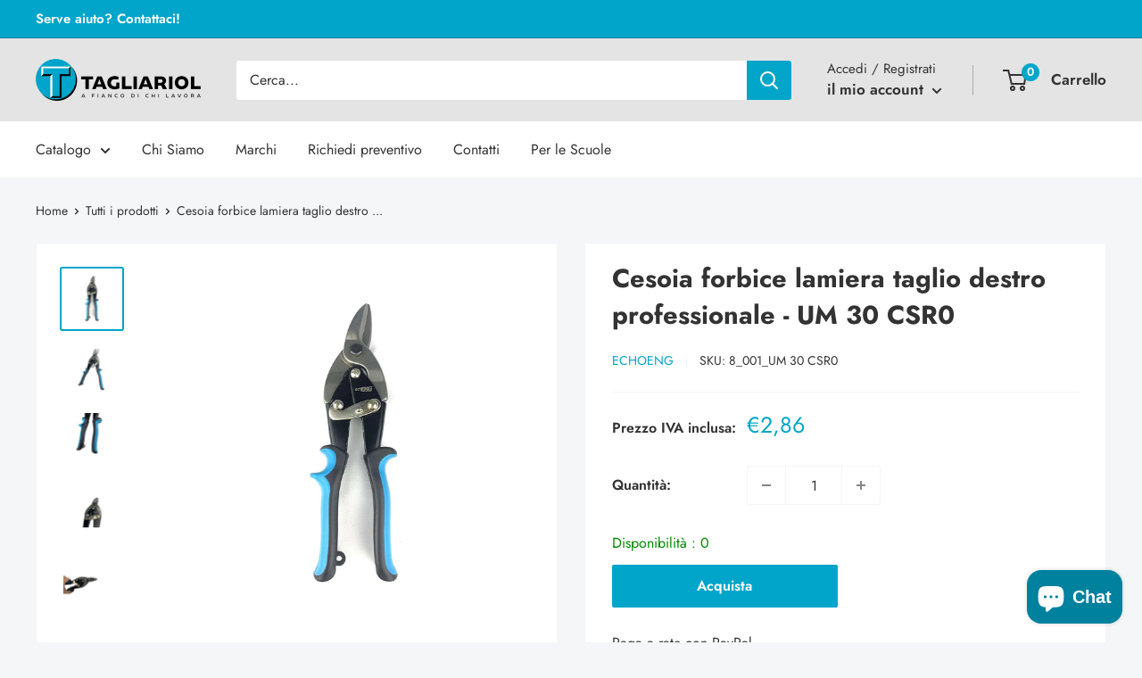

--- FILE ---
content_type: text/html; charset=utf-8
request_url: https://tagliariol.shop/products/cesoia-forbice-lamiera-taglio-destro-professionale-um-30-csr0
body_size: 34982
content:
<!doctype html>

<html class="no-js" lang="it">
  <head>
    <meta charset="utf-8">
    <meta
      name="viewport"
      content="width=device-width, initial-scale=1.0, height=device-height, minimum-scale=1.0, maximum-scale=1.0"
    >
    <meta name="theme-color" content="#01a5ca"><title>Cesoia forbice lamiera taglio destro professionale - UM 30 CSR0
        
</title><meta name="description" content=""><link rel="canonical" href="https://tagliariol.shop/products/cesoia-forbice-lamiera-taglio-destro-professionale-um-30-csr0"><link
        rel="shortcut icon"
        href="//tagliariol.shop/cdn/shop/files/Logo_Tagliariol_squared_96x96.png?v=1700650457"
        type="image/png"
      ><link rel="preload" as="style" href="//tagliariol.shop/cdn/shop/t/3/assets/theme.css?v=17162657573981313631698937379">
    <link rel="preload" as="script" href="//tagliariol.shop/cdn/shop/t/3/assets/theme.js?v=70100603854926840031698937373">
    <link rel="stylesheet" href="//tagliariol.shop/cdn/shop/t/3/assets/custom.css?v=143190115027803588661698937373">
    <link rel="preconnect" href="https://cdn.shopify.com">
    <link rel="preconnect" href="https://fonts.shopifycdn.com">
    <link rel="dns-prefetch" href="https://productreviews.shopifycdn.com">
    <link rel="dns-prefetch" href="https://ajax.googleapis.com">
    <link rel="dns-prefetch" href="https://maps.googleapis.com">
    <link rel="dns-prefetch" href="https://maps.gstatic.com">

    <meta property="og:type" content="product">
  <meta property="og:title" content="Cesoia forbice lamiera taglio destro professionale - UM 30 CSR0"><meta property="og:image" content="http://tagliariol.shop/cdn/shop/files/VfL8Ds.jpg?v=1724226644">
    <meta property="og:image:secure_url" content="https://tagliariol.shop/cdn/shop/files/VfL8Ds.jpg?v=1724226644">
    <meta property="og:image:width" content="1500">
    <meta property="og:image:height" content="1500"><meta property="product:price:amount" content="2,86">
  <meta property="product:price:currency" content="EUR"><meta property="og:description" content=""><meta property="og:url" content="https://tagliariol.shop/products/cesoia-forbice-lamiera-taglio-destro-professionale-um-30-csr0">
<meta property="og:site_name" content="Tagliariol"><meta name="twitter:card" content="summary"><meta name="twitter:title" content="Cesoia forbice lamiera taglio destro professionale - UM 30 CSR0">
  <meta name="twitter:description" content="
">
  <meta name="twitter:image" content="https://tagliariol.shop/cdn/shop/files/VfL8Ds_600x600_crop_center.jpg?v=1724226644">
    <link rel="preload" href="//tagliariol.shop/cdn/fonts/jost/jost_n7.921dc18c13fa0b0c94c5e2517ffe06139c3615a3.woff2" as="font" type="font/woff2" crossorigin><link rel="preload" href="//tagliariol.shop/cdn/fonts/jost/jost_n4.d47a1b6347ce4a4c9f437608011273009d91f2b7.woff2" as="font" type="font/woff2" crossorigin><style>
  @font-face {
  font-family: Jost;
  font-weight: 700;
  font-style: normal;
  font-display: swap;
  src: url("//tagliariol.shop/cdn/fonts/jost/jost_n7.921dc18c13fa0b0c94c5e2517ffe06139c3615a3.woff2") format("woff2"),
       url("//tagliariol.shop/cdn/fonts/jost/jost_n7.cbfc16c98c1e195f46c536e775e4e959c5f2f22b.woff") format("woff");
}

  @font-face {
  font-family: Jost;
  font-weight: 400;
  font-style: normal;
  font-display: swap;
  src: url("//tagliariol.shop/cdn/fonts/jost/jost_n4.d47a1b6347ce4a4c9f437608011273009d91f2b7.woff2") format("woff2"),
       url("//tagliariol.shop/cdn/fonts/jost/jost_n4.791c46290e672b3f85c3d1c651ef2efa3819eadd.woff") format("woff");
}

@font-face {
  font-family: Jost;
  font-weight: 600;
  font-style: normal;
  font-display: swap;
  src: url("//tagliariol.shop/cdn/fonts/jost/jost_n6.ec1178db7a7515114a2d84e3dd680832b7af8b99.woff2") format("woff2"),
       url("//tagliariol.shop/cdn/fonts/jost/jost_n6.b1178bb6bdd3979fef38e103a3816f6980aeaff9.woff") format("woff");
}

@font-face {
  font-family: Jost;
  font-weight: 700;
  font-style: italic;
  font-display: swap;
  src: url("//tagliariol.shop/cdn/fonts/jost/jost_i7.d8201b854e41e19d7ed9b1a31fe4fe71deea6d3f.woff2") format("woff2"),
       url("//tagliariol.shop/cdn/fonts/jost/jost_i7.eae515c34e26b6c853efddc3fc0c552e0de63757.woff") format("woff");
}


  @font-face {
  font-family: Jost;
  font-weight: 700;
  font-style: normal;
  font-display: swap;
  src: url("//tagliariol.shop/cdn/fonts/jost/jost_n7.921dc18c13fa0b0c94c5e2517ffe06139c3615a3.woff2") format("woff2"),
       url("//tagliariol.shop/cdn/fonts/jost/jost_n7.cbfc16c98c1e195f46c536e775e4e959c5f2f22b.woff") format("woff");
}

  @font-face {
  font-family: Jost;
  font-weight: 400;
  font-style: italic;
  font-display: swap;
  src: url("//tagliariol.shop/cdn/fonts/jost/jost_i4.b690098389649750ada222b9763d55796c5283a5.woff2") format("woff2"),
       url("//tagliariol.shop/cdn/fonts/jost/jost_i4.fd766415a47e50b9e391ae7ec04e2ae25e7e28b0.woff") format("woff");
}

  @font-face {
  font-family: Jost;
  font-weight: 700;
  font-style: italic;
  font-display: swap;
  src: url("//tagliariol.shop/cdn/fonts/jost/jost_i7.d8201b854e41e19d7ed9b1a31fe4fe71deea6d3f.woff2") format("woff2"),
       url("//tagliariol.shop/cdn/fonts/jost/jost_i7.eae515c34e26b6c853efddc3fc0c552e0de63757.woff") format("woff");
}


  :root {
    --default-text-font-size : 15px;
    --base-text-font-size    : 16px;
    --heading-font-family    : Jost, sans-serif;
    --heading-font-weight    : 700;
    --heading-font-style     : normal;
    --text-font-family       : Jost, sans-serif;
    --text-font-weight       : 400;
    --text-font-style        : normal;
    --text-font-bolder-weight: 600;
    --text-link-decoration   : underline;

    --text-color               : #333333;
    --text-color-rgb           : 51, 51, 51;
    --heading-color            : #333333;
    --border-color             : #f5f5f5;
    --border-color-rgb         : 245, 245, 245;
    --form-border-color        : #e8e8e8;
    --accent-color             : #01a5ca;
    --accent-color-rgb         : 1, 165, 202;
    --link-color               : #01a5ca;
    --link-color-hover         : #01677e;
    --background               : #f4f6f7;
    --secondary-background     : #ffffff;
    --secondary-background-rgb : 255, 255, 255;
    --accent-background        : rgba(1, 165, 202, 0.08);

    --input-background: #ffffff;

    --error-color       : #ff0000;
    --error-background  : rgba(255, 0, 0, 0.07);
    --success-color     : #00aa00;
    --success-background: rgba(0, 170, 0, 0.11);

    --primary-button-background      : #01a5ca;
    --primary-button-background-rgb  : 1, 165, 202;
    --primary-button-text-color      : #ffffff;
    --secondary-button-background    : #f7c822;
    --secondary-button-background-rgb: 247, 200, 34;
    --secondary-button-text-color    : #333333;

    --header-background      : #e4e4e4;
    --header-text-color      : #333333;
    --header-light-text-color: #333333;
    --header-border-color    : rgba(51, 51, 51, 0.3);
    --header-accent-color    : #01a5ca;

    --footer-background-color:    #f1f1f1;
    --footer-heading-text-color:  #28576a;
    --footer-body-text-color:     #333333;
    --footer-body-text-color-rgb: 51, 51, 51;
    --footer-accent-color:        #01a5ca;
    --footer-accent-color-rgb:    1, 165, 202;
    --footer-border:              none;
    
    --flickity-arrow-color: #c2c2c2;--product-on-sale-accent           : #ff0000;
    --product-on-sale-accent-rgb       : 255, 0, 0;
    --product-on-sale-color            : #ffffff;
    --product-in-stock-color           : #008a00;
    --product-low-stock-color          : #ee0000;
    --product-sold-out-color           : #8a9297;
    --product-custom-label-1-background: #008a00;
    --product-custom-label-1-color     : #ffffff;
    --product-custom-label-2-background: #00a500;
    --product-custom-label-2-color     : #ffffff;
    --product-review-star-color        : #ffbd00;

    --mobile-container-gutter : 20px;
    --desktop-container-gutter: 40px;

    /* Shopify related variables */
    --payment-terms-background-color: #f4f6f7;
  }
</style>

<script>
  // IE11 does not have support for CSS variables, so we have to polyfill them
  if (!(((window || {}).CSS || {}).supports && window.CSS.supports('(--a: 0)'))) {
    const script = document.createElement('script');
    script.type = 'text/javascript';
    script.src = 'https://cdn.jsdelivr.net/npm/css-vars-ponyfill@2';
    script.onload = function() {
      cssVars({});
    };

    document.getElementsByTagName('head')[0].appendChild(script);
  }
</script>


    <script>window.performance && window.performance.mark && window.performance.mark('shopify.content_for_header.start');</script><meta name="google-site-verification" content="1dmyqD4rshWKpfDVhheVAu_1Bhe2rwrg_GL7hSl-DEM">
<meta id="shopify-digital-wallet" name="shopify-digital-wallet" content="/83762053441/digital_wallets/dialog">
<meta name="shopify-checkout-api-token" content="7155f412efaa670a33552488f2cfb0e4">
<meta id="in-context-paypal-metadata" data-shop-id="83762053441" data-venmo-supported="false" data-environment="production" data-locale="it_IT" data-paypal-v4="true" data-currency="EUR">
<link rel="alternate" type="application/json+oembed" href="https://tagliariol.shop/products/cesoia-forbice-lamiera-taglio-destro-professionale-um-30-csr0.oembed">
<script async="async" src="/checkouts/internal/preloads.js?locale=it-IT"></script>
<script id="apple-pay-shop-capabilities" type="application/json">{"shopId":83762053441,"countryCode":"IT","currencyCode":"EUR","merchantCapabilities":["supports3DS"],"merchantId":"gid:\/\/shopify\/Shop\/83762053441","merchantName":"Tagliariol","requiredBillingContactFields":["postalAddress","email","phone"],"requiredShippingContactFields":["postalAddress","email","phone"],"shippingType":"shipping","supportedNetworks":["visa","maestro","masterCard","amex"],"total":{"type":"pending","label":"Tagliariol","amount":"1.00"},"shopifyPaymentsEnabled":true,"supportsSubscriptions":true}</script>
<script id="shopify-features" type="application/json">{"accessToken":"7155f412efaa670a33552488f2cfb0e4","betas":["rich-media-storefront-analytics"],"domain":"tagliariol.shop","predictiveSearch":true,"shopId":83762053441,"locale":"it"}</script>
<script>var Shopify = Shopify || {};
Shopify.shop = "tagliariol.myshopify.com";
Shopify.locale = "it";
Shopify.currency = {"active":"EUR","rate":"1.0"};
Shopify.country = "IT";
Shopify.theme = {"name":"Warehouse 2.0 - Production","id":162809446721,"schema_name":"Warehouse","schema_version":"4.0.0","theme_store_id":null,"role":"main"};
Shopify.theme.handle = "null";
Shopify.theme.style = {"id":null,"handle":null};
Shopify.cdnHost = "tagliariol.shop/cdn";
Shopify.routes = Shopify.routes || {};
Shopify.routes.root = "/";</script>
<script type="module">!function(o){(o.Shopify=o.Shopify||{}).modules=!0}(window);</script>
<script>!function(o){function n(){var o=[];function n(){o.push(Array.prototype.slice.apply(arguments))}return n.q=o,n}var t=o.Shopify=o.Shopify||{};t.loadFeatures=n(),t.autoloadFeatures=n()}(window);</script>
<script id="shop-js-analytics" type="application/json">{"pageType":"product"}</script>
<script defer="defer" async type="module" src="//tagliariol.shop/cdn/shopifycloud/shop-js/modules/v2/client.init-shop-cart-sync_B0kkjBRt.it.esm.js"></script>
<script defer="defer" async type="module" src="//tagliariol.shop/cdn/shopifycloud/shop-js/modules/v2/chunk.common_AgTufRUD.esm.js"></script>
<script type="module">
  await import("//tagliariol.shop/cdn/shopifycloud/shop-js/modules/v2/client.init-shop-cart-sync_B0kkjBRt.it.esm.js");
await import("//tagliariol.shop/cdn/shopifycloud/shop-js/modules/v2/chunk.common_AgTufRUD.esm.js");

  window.Shopify.SignInWithShop?.initShopCartSync?.({"fedCMEnabled":true,"windoidEnabled":true});

</script>
<script>(function() {
  var isLoaded = false;
  function asyncLoad() {
    if (isLoaded) return;
    isLoaded = true;
    var urls = ["\/\/cdn.shopify.com\/proxy\/a773df575f981f90b8778de86e8941e5ca609bc9cefdfa7150ee2e9a33388855\/b2b-solution.bsscommerce.com\/js\/bss-b2b-cp.js?shop=tagliariol.myshopify.com\u0026sp-cache-control=cHVibGljLCBtYXgtYWdlPTkwMA"];
    for (var i = 0; i < urls.length; i++) {
      var s = document.createElement('script');
      s.type = 'text/javascript';
      s.async = true;
      s.src = urls[i];
      var x = document.getElementsByTagName('script')[0];
      x.parentNode.insertBefore(s, x);
    }
  };
  if(window.attachEvent) {
    window.attachEvent('onload', asyncLoad);
  } else {
    window.addEventListener('load', asyncLoad, false);
  }
})();</script>
<script id="__st">var __st={"a":83762053441,"offset":3600,"reqid":"42380232-251e-4d91-86ae-8b9ecb4d0816-1768741027","pageurl":"tagliariol.shop\/products\/cesoia-forbice-lamiera-taglio-destro-professionale-um-30-csr0","u":"249c93447d1a","p":"product","rtyp":"product","rid":9685901246785};</script>
<script>window.ShopifyPaypalV4VisibilityTracking = true;</script>
<script id="captcha-bootstrap">!function(){'use strict';const t='contact',e='account',n='new_comment',o=[[t,t],['blogs',n],['comments',n],[t,'customer']],c=[[e,'customer_login'],[e,'guest_login'],[e,'recover_customer_password'],[e,'create_customer']],r=t=>t.map((([t,e])=>`form[action*='/${t}']:not([data-nocaptcha='true']) input[name='form_type'][value='${e}']`)).join(','),a=t=>()=>t?[...document.querySelectorAll(t)].map((t=>t.form)):[];function s(){const t=[...o],e=r(t);return a(e)}const i='password',u='form_key',d=['recaptcha-v3-token','g-recaptcha-response','h-captcha-response',i],f=()=>{try{return window.sessionStorage}catch{return}},m='__shopify_v',_=t=>t.elements[u];function p(t,e,n=!1){try{const o=window.sessionStorage,c=JSON.parse(o.getItem(e)),{data:r}=function(t){const{data:e,action:n}=t;return t[m]||n?{data:e,action:n}:{data:t,action:n}}(c);for(const[e,n]of Object.entries(r))t.elements[e]&&(t.elements[e].value=n);n&&o.removeItem(e)}catch(o){console.error('form repopulation failed',{error:o})}}const l='form_type',E='cptcha';function T(t){t.dataset[E]=!0}const w=window,h=w.document,L='Shopify',v='ce_forms',y='captcha';let A=!1;((t,e)=>{const n=(g='f06e6c50-85a8-45c8-87d0-21a2b65856fe',I='https://cdn.shopify.com/shopifycloud/storefront-forms-hcaptcha/ce_storefront_forms_captcha_hcaptcha.v1.5.2.iife.js',D={infoText:'Protetto da hCaptcha',privacyText:'Privacy',termsText:'Termini'},(t,e,n)=>{const o=w[L][v],c=o.bindForm;if(c)return c(t,g,e,D).then(n);var r;o.q.push([[t,g,e,D],n]),r=I,A||(h.body.append(Object.assign(h.createElement('script'),{id:'captcha-provider',async:!0,src:r})),A=!0)});var g,I,D;w[L]=w[L]||{},w[L][v]=w[L][v]||{},w[L][v].q=[],w[L][y]=w[L][y]||{},w[L][y].protect=function(t,e){n(t,void 0,e),T(t)},Object.freeze(w[L][y]),function(t,e,n,w,h,L){const[v,y,A,g]=function(t,e,n){const i=e?o:[],u=t?c:[],d=[...i,...u],f=r(d),m=r(i),_=r(d.filter((([t,e])=>n.includes(e))));return[a(f),a(m),a(_),s()]}(w,h,L),I=t=>{const e=t.target;return e instanceof HTMLFormElement?e:e&&e.form},D=t=>v().includes(t);t.addEventListener('submit',(t=>{const e=I(t);if(!e)return;const n=D(e)&&!e.dataset.hcaptchaBound&&!e.dataset.recaptchaBound,o=_(e),c=g().includes(e)&&(!o||!o.value);(n||c)&&t.preventDefault(),c&&!n&&(function(t){try{if(!f())return;!function(t){const e=f();if(!e)return;const n=_(t);if(!n)return;const o=n.value;o&&e.removeItem(o)}(t);const e=Array.from(Array(32),(()=>Math.random().toString(36)[2])).join('');!function(t,e){_(t)||t.append(Object.assign(document.createElement('input'),{type:'hidden',name:u})),t.elements[u].value=e}(t,e),function(t,e){const n=f();if(!n)return;const o=[...t.querySelectorAll(`input[type='${i}']`)].map((({name:t})=>t)),c=[...d,...o],r={};for(const[a,s]of new FormData(t).entries())c.includes(a)||(r[a]=s);n.setItem(e,JSON.stringify({[m]:1,action:t.action,data:r}))}(t,e)}catch(e){console.error('failed to persist form',e)}}(e),e.submit())}));const S=(t,e)=>{t&&!t.dataset[E]&&(n(t,e.some((e=>e===t))),T(t))};for(const o of['focusin','change'])t.addEventListener(o,(t=>{const e=I(t);D(e)&&S(e,y())}));const B=e.get('form_key'),M=e.get(l),P=B&&M;t.addEventListener('DOMContentLoaded',(()=>{const t=y();if(P)for(const e of t)e.elements[l].value===M&&p(e,B);[...new Set([...A(),...v().filter((t=>'true'===t.dataset.shopifyCaptcha))])].forEach((e=>S(e,t)))}))}(h,new URLSearchParams(w.location.search),n,t,e,['guest_login'])})(!0,!0)}();</script>
<script integrity="sha256-4kQ18oKyAcykRKYeNunJcIwy7WH5gtpwJnB7kiuLZ1E=" data-source-attribution="shopify.loadfeatures" defer="defer" src="//tagliariol.shop/cdn/shopifycloud/storefront/assets/storefront/load_feature-a0a9edcb.js" crossorigin="anonymous"></script>
<script data-source-attribution="shopify.dynamic_checkout.dynamic.init">var Shopify=Shopify||{};Shopify.PaymentButton=Shopify.PaymentButton||{isStorefrontPortableWallets:!0,init:function(){window.Shopify.PaymentButton.init=function(){};var t=document.createElement("script");t.src="https://tagliariol.shop/cdn/shopifycloud/portable-wallets/latest/portable-wallets.it.js",t.type="module",document.head.appendChild(t)}};
</script>
<script data-source-attribution="shopify.dynamic_checkout.buyer_consent">
  function portableWalletsHideBuyerConsent(e){var t=document.getElementById("shopify-buyer-consent"),n=document.getElementById("shopify-subscription-policy-button");t&&n&&(t.classList.add("hidden"),t.setAttribute("aria-hidden","true"),n.removeEventListener("click",e))}function portableWalletsShowBuyerConsent(e){var t=document.getElementById("shopify-buyer-consent"),n=document.getElementById("shopify-subscription-policy-button");t&&n&&(t.classList.remove("hidden"),t.removeAttribute("aria-hidden"),n.addEventListener("click",e))}window.Shopify?.PaymentButton&&(window.Shopify.PaymentButton.hideBuyerConsent=portableWalletsHideBuyerConsent,window.Shopify.PaymentButton.showBuyerConsent=portableWalletsShowBuyerConsent);
</script>
<script data-source-attribution="shopify.dynamic_checkout.cart.bootstrap">document.addEventListener("DOMContentLoaded",(function(){function t(){return document.querySelector("shopify-accelerated-checkout-cart, shopify-accelerated-checkout")}if(t())Shopify.PaymentButton.init();else{new MutationObserver((function(e,n){t()&&(Shopify.PaymentButton.init(),n.disconnect())})).observe(document.body,{childList:!0,subtree:!0})}}));
</script>
<link id="shopify-accelerated-checkout-styles" rel="stylesheet" media="screen" href="https://tagliariol.shop/cdn/shopifycloud/portable-wallets/latest/accelerated-checkout-backwards-compat.css" crossorigin="anonymous">
<style id="shopify-accelerated-checkout-cart">
        #shopify-buyer-consent {
  margin-top: 1em;
  display: inline-block;
  width: 100%;
}

#shopify-buyer-consent.hidden {
  display: none;
}

#shopify-subscription-policy-button {
  background: none;
  border: none;
  padding: 0;
  text-decoration: underline;
  font-size: inherit;
  cursor: pointer;
}

#shopify-subscription-policy-button::before {
  box-shadow: none;
}

      </style>

<script>window.performance && window.performance.mark && window.performance.mark('shopify.content_for_header.end');</script>

    <link rel="stylesheet" href="//tagliariol.shop/cdn/shop/t/3/assets/theme.css?v=17162657573981313631698937379">

    
  <script type="application/ld+json">
  {
    "@context": "https://schema.org",
    "@type": "Product",
    "productID": 9685901246785,
    "offers": [{
          "@type": "Offer",
          "name": "Default Title",
          "availability":"https://schema.org/OutOfStock",
          "price": 2.86,
          "priceCurrency": "EUR",
          "priceValidUntil": "2026-01-28","sku": "8_001_UM 30 CSR0",
            "gtin13": "8068080814599",
          "url": "/products/cesoia-forbice-lamiera-taglio-destro-professionale-um-30-csr0?variant=49262087668033"
        }
],"brand": {
      "@type": "Brand",
      "name": "echoENG"
    },
    "name": "Cesoia forbice lamiera taglio destro professionale - UM 30 CSR0",
    "description": "\n",
    "category": "1 Utensili manuali",
    "url": "/products/cesoia-forbice-lamiera-taglio-destro-professionale-um-30-csr0",
    "sku": "8_001_UM 30 CSR0",
    "image": {
      "@type": "ImageObject",
      "url": "https://tagliariol.shop/cdn/shop/files/VfL8Ds.jpg?v=1724226644&width=1024",
      "image": "https://tagliariol.shop/cdn/shop/files/VfL8Ds.jpg?v=1724226644&width=1024",
      "name": "",
      "width": "1024",
      "height": "1024"
    }
  }
  </script>



  <script type="application/ld+json">
  {
    "@context": "https://schema.org",
    "@type": "BreadcrumbList",
  "itemListElement": [{
      "@type": "ListItem",
      "position": 1,
      "name": "Home",
      "item": "https://tagliariol.shop"
    },{
          "@type": "ListItem",
          "position": 2,
          "name": "Cesoia forbice lamiera taglio destro professionale - UM 30 CSR0",
          "item": "https://tagliariol.shop/products/cesoia-forbice-lamiera-taglio-destro-professionale-um-30-csr0"
        }]
  }
  </script>



    <script>
      // This allows to expose several variables to the global scope, to be used in scripts
      window.theme = {
        pageType: "product",
        cartCount: 0,
        moneyFormat: "€{{amount_with_comma_separator}}",
        moneyWithCurrencyFormat: "€{{amount_with_comma_separator}} EUR",
        currencyCodeEnabled: false,
        showDiscount: true,
        discountMode: "saving",
        cartType: "drawer"
      };

      window.routes = {
        rootUrl: "\/",
        rootUrlWithoutSlash:
          '' ,
        cartUrl: "\/cart",
        cartAddUrl: "\/cart\/add",
        cartChangeUrl: "\/cart\/change",
        searchUrl: "\/search",
        productRecommendationsUrl: "\/recommendations\/products"
      };

      window.languages = {
        productRegularPrice: "Prezzo",
        productSalePrice: "Prezzo scontato",
        collectionOnSaleLabel: "Risparmi {{savings}}",
        productFormUnavailable: "Non disponibile",
        productFormAddToCart: "Aggiungi al carrello",
        productFormPreOrder: "Pre ordine",
        productFormSoldOut: "Esaurito",
        productAdded: "Il prodotto è stato aggiunto al carrello",
        productAddedShort: "Aggiunto!",
        thankYouForRegistering: "Grazie per esserti registrato.",
        shippingEstimatorNoResults: "Non abbiamo trovato nessuna tariffa di spedizione per l\u0026#39;indirizzo indicato.",
        shippingEstimatorOneResult: "Abbiamo trovato una tariffa di spedizione per l\u0026#39;indirizzo indicato:",
        shippingEstimatorMultipleResults: "Abbiamo trovato {{count}} tariffe di spedizione per l\u0026#39;indirizzo indicato:",
        shippingEstimatorErrors: "Ci sono degli errori:"
      };

      document.documentElement.className = document.documentElement.className.replace('no-js', 'js');
    </script>

      <script type="text/javascript">
        var logged_in = false;
        
      </script><script src="//tagliariol.shop/cdn/shop/t/3/assets/theme.js?v=70100603854926840031698937373" defer></script>
    <script src="//tagliariol.shop/cdn/shop/t/3/assets/custom.js?v=156426355728421216761699008737" defer></script><script>
        (function () {
          window.onpageshow = function () {
            // We force re-freshing the cart content onpageshow, as most browsers will serve a cache copy when hitting the
            // back button, which cause staled data
            document.documentElement.dispatchEvent(
              new CustomEvent('cart:refresh', {
                bubbles: true,
                detail: {
                  scrollToTop: false,
                },
              })
            );
          };
        })();
      </script><!-- Google Tag Manager -->
<script>(function(w,d,s,l,i){w[l]=w[l]||[];w[l].push({'gtm.start':
new Date().getTime(),event:'gtm.js'});var f=d.getElementsByTagName(s)[0],
j=d.createElement(s),dl=l!='dataLayer'?'&l='+l:'';j.async=true;j.src=
'https://www.googletagmanager.com/gtm.js?id='+i+dl;f.parentNode.insertBefore(j,f);
})(window,document,'script','dataLayer','GTM-NBN743R');</script>
<!-- End Google Tag Manager -->
  <!-- BEGIN app block: shopify://apps/bss-b2b-solution/blocks/config-header/451233f2-9631-4c49-8b6f-057e4ebcde7f -->

<script id="bss-b2b-config-data">
  	if (typeof BSS_B2B == 'undefined') {
  		var BSS_B2B = {};
	}

	
        BSS_B2B.storeId = 14320;
        BSS_B2B.currentPlan = "false";
        BSS_B2B.planCode = "advanced";
        BSS_B2B.shopModules = JSON.parse('[{"code":"qb","status":0},{"code":"cp","status":0},{"code":"act","status":0},{"code":"form","status":1},{"code":"tax_exempt","status":0},{"code":"amo","status":0},{"code":"mc","status":0},{"code":"public_api","status":0},{"code":"dc","status":0},{"code":"cart_note","status":0},{"code":"mo","status":0},{"code":"tax_display","status":0},{"code":"sr","status":0},{"code":"bogo","status":0},{"code":"qi","status":0},{"code":"ef","status":0},{"code":"pl","status":0}]');
        BSS_B2B.subscriptionModules = JSON.parse('[]');
        var bssB2bApiServer = "https://b2b-solution-api.bsscommerce.com";
        var bssB2bCmsUrl = "https://b2b-solution.bsscommerce.com";
        var bssGeoServiceUrl = "https://geo-ip-service.bsscommerce.com";
        var bssB2bCheckoutUrl = "https://b2b-solution-checkout.bsscommerce.com";
    

	
		BSS_B2B.integrationApp = null;
	

	

	
	
	
	
	
	
	
	
	
	
	
	
	
		BSS_B2B.rfGeneralSettings = {"form_success_notification":"Creazione account avvenuta con successo","sent_email_success_notification":"We have sent an email to {email}, please click on the included link to verify your email address","form_edit_success_notification":"Edited wholesaler successfully","form_fail_notification":"Siamo spiacenti, non siamo riusciti a registrare i dati cliente","form_edit_fail_notification":"Edited wholesaler failed","vat_valid":"VAT valido","vat_not_valid":"EU VAT non valida. Il formato deve includere il codice paese, Es. IT99999999999","customer_exist":"Questo indirizzo email è già presente nel database","required_field":"Questo campo è obbligatorio","password_too_short":"La password selezionata è troppo corta (minimo 5 caratteri)","password_invalid_with_spaces":"Password cannot start or end with spaces","password_error_label":"Password must include:","min_password":"La password selezionata è troppo corta (minimo 5 caratteri)","at_least_number":"At least one number","at_least_special":"At least one special character","mixture_upper_lower":"At least one uppercase letter","email_format":"Il formato non è corretto","email_contain_invalid_domain":"Il dominio dell'indirizzo email non è valido","error_created_account_on_shopify":"Errore nella creazione dell'account su Shopify","loadingForm":"Sto caricando...","create":"Create","phone_is_invalid":"Il numero di telefono non è valido","phone_has_already_been_taken":"Phone has already been taken","country_invalid":"Country is not valid. Please choose country again","complete_reCapcha_task":"Please complete reCAPTCHA task","abn_valid":"Questo ABN è collegato a","abn_not_valid":"ABN is not valid. Please re-enter","gst_valid":"VALID India GST NUMBER","gst_not_valid":"India GST number is not valid. Please re-enter","uk_valid":"VALID UK VAT NUMBER","uk_not_valid":"UK VAT number is not valid. Please re-enter","us_ein_valid":"VALID US EIN NUMBER","us_ein_not_valid":"US EIN number is not valid. Please re-enter","text_color_success":"#008000","text_color_failed":"#ff0000","submit_button_color":"#6200c3","registration_forms":"None","email_is_invalid":"L'indirizzo email non è valido","complete_privacy_policy":"Per proseguire, accetta la privacy policy","default_form_title":"Create account","submit_button":"SUBMIT","registerPage_url":"/account/register"};
	
	
</script>





	
	
	 
                <script id="bss-b2b-rf-config-data">
                if (typeof BSS_B2B == 'undefined') {
                    var BSS_B2B = {};
                }
                </script>
                <script id="bss-b2b-wholesaler-form-default">
                    BSS_B2B.formDataRenderDefault = [{"type":"text","required":true,"label":"Numero di telefono","className":"form-control","name":"text-1698938245921-0","access":false,"subtype":"text","placement":"bottom"},{"type":"text","required":true,"label":"Nazione","className":"form-control","name":"text-1698938266236-0","access":false,"subtype":"text","placement":"bottom"},{"type":"select","required":false,"label":"N. dipendenti Azienda","className":"form-control","name":"select-1698938284520-0","access":false,"values":[{"label":"1-5","value":"1-5","selected":false},{"label":"6-10","value":"6-10","selected":false},{"label":"11-20","value":"11-20","selected":false},{"label":"21-50","value":"21-50","selected":true},{"label":"51-100","value":"51-100","selected":false},{"label":"101-200","value":"101-200","selected":false},{"label":"201-500","value":"201-500","selected":false},{"label":"501-1000","value":"501-1000","selected":false},{"label":"> 1000","value":"more-than-1000","selected":false},{"label":"Privato","value":"privato","selected":false}],"placement":"bottom"},{"type":"text","required":false,"label":"Partita IVA","description":"La partita IVA deve includere il prefisso paese.  Es. IT99999999999","placeholder":"Es. IT99999999999","className":"form-control","name":"text-1698938491271-0","access":false,"subtype":"text","maxlength":14,"placement":"bottom"},{"type":"text","required":false,"label":"Codice SDI","className":"form-control","name":"text-1702539362371-0","access":false,"subtype":"text","placement":"bottom"},{"type":"select","required":true,"label":"Tipo Cliente","className":"form-control","name":"select-1698938520378-0","access":false,"values":[{"label":"Altro","value":"other","selected":false},{"label":"Cliente Finale: Azienda","value":"end-user-company","selected":false},{"label":"Cliente Finale: Elettricista","value":"end-user-electrician","selected":false},{"label":"Cliente Finale: Idraulico","value":"end-user-plumber","selected":false},{"label":"Cliente Finale: Manutentore tecnico","value":"end-user-maintenance","selected":false},{"label":"Cliente Finale: Meccanico","value":"end-user-mechanic","selected":false},{"label":"Cliente finale: privato","value":"end-user-private","selected":false},{"label":"Intermediario di vendita","value":"trading-company","selected":false},{"label":"Rivenditore: E-commerce","value":"distributor-online","selected":false},{"label":"Rivenditore: Negozio","value":"distributor-retail","selected":true}],"placement":"bottom"},{"type":"select","required":true,"label":"Settore","className":"form-control","name":"select-1698938628182-0","access":false,"values":[{"label":"Aerospaziale","value":"aerospace","selected":false},{"label":"Agricoltura","value":"agriculture","selected":false},{"label":"Alberghiero e Ricettivo","value":"hospitality","selected":false},{"label":"Alimentare","value":"food-and-beverage","selected":false},{"label":"Altro","value":"other","selected":false},{"label":"Ambiente","value":"environmental","selected":false},{"label":"Assicurativo","value":"insurance","selected":false},{"label":"Attrezzature industriali","value":"industrial-equipment","selected":false},{"label":"Attrezzi e Utensili","value":"tools","selected":false},{"label":"Automobilistico","value":"automotive","selected":false},{"label":"Banca","value":"banking","selected":false},{"label":"Biotecnologie","value":"biotechnology","selected":false},{"label":"Chimico ","value":"chemicals","selected":false},{"label":"Cliente Finale: Privato","value":"end-user-private","selected":false},{"label":"Comunicazioni","value":"communications","selected":false},{"label":"Consulenza alle imprese","value":"consulting","selected":false},{"label":"Edilizia","value":"construction","selected":false},{"label":"Elettronica","value":"electronics","selected":false},{"label":"Energia","value":"energy","selected":false},{"label":"Farmaceutico","value":"pharma","selected":false},{"label":"Finanza","value":"finance","selected":false},{"label":"Formazione","value":"education","selected":false},{"label":"Ingegneria e Progettazione","value":"engineering","selected":false},{"label":"Intrattenimento","value":"entertainment","selected":false},{"label":"Macchinari","value":"machinery","selected":false},{"label":"Manifatturiero","value":"manufacturing","selected":false},{"label":"Media","value":"media","selected":false},{"label":"Medicale","value":"healthcare","selected":false},{"label":"Militare","value":"defense","selected":false},{"label":"Minerario","value":"steel-and-mining","selected":false},{"label":"Moda","value":"fashion","selected":false},{"label":"Nautico","value":"naval","selected":false},{"label":"Pubblica Amministrazione","value":"government","selected":false},{"label":"No profit","value":"no-profit","selected":false},{"label":"Oil & Gas","value":"oil-and-gas","selected":false},{"label":"Servizi","value":"utilities","selected":false},{"label":"Servizi alle imprese","value":"business-services","selected":false},{"label":"Spedizioni","value":"shipping-and-delivery","selected":false},{"label":"Spettacolo","value":"recreation","selected":false},{"label":"Tecnologico","value":"technology","selected":false},{"label":"Telecomunicazioni","value":"telecommunications","selected":false},{"label":"Trasporti","value":"transportation","selected":false},{"label":"Vendita al dettaglio","value":"retail","selected":true}],"placement":"bottom"},{"type":"checkbox-group","required":false,"label":"Registrati alla nostra newsletter","toggle":false,"inline":false,"className":"form-control accepts-marketing-field","name":"accepts-marketing","access":false,"other":false,"values":[{"label":"Option 1","value":"option-1","selected":true}],"placement":"bottom"}];
                    BSS_B2B.formIdDef = 18878;
                    BSS_B2B.reCAPCHA = 0;
                    BSS_B2B.CAPCHA_SITE_KEY = "6LcYPEgbAAAAAKEQdimI1PPA4vuOJHxNb5p6eLUo";
                    BSS_B2B.status = 1;
                    BSS_B2B.created_account = 1;
                    BSS_B2B.redirect_url = "/pages/registrazione-avvenuta";
                    BSS_B2B.taxExempt = 0;
                    BSS_B2B.formPrivacyPolicyStatus = 1;
                    BSS_B2B.formPrivacyPolicyContent = `<p>Acconsento al trattamento dei dati personali (dichiaro di aver letto la&nbsp;<a href="../pages/privacy-policy" target="_blank" rel="noopener">privacy policy</a>)</p>`;
                    BSS_B2B.conditionalLogic = [];
                </script>
                <style>
                    .password-field:not(form) {
    display: block !important; 
}
.icon-show-hide-password {
    top: 45px !important; 
    height: auto !important;
    padding-right: 20px !important;
}
.formbuilder-select select {
border: 1px solid var(--form-border-color) !important;
    border-radius: 2px !important;
}
                    #account-popover, 
                    .popover--unlogged {
                        height: 400px; 
                        width: 365px;
                    }
                    #header-register-panel {
                        height: 400px;
                        overflow-y: auto;
                    }
                </style>


<script id="bss-b2b-customize">
	// eslint-disable-next-line no-console
console.log("B2B hooks")
window.bssB2BHooks = window.bssB2BHooks || {
    actions: {},
    filters: {},
};

window.BSS_B2B = window.BSS_B2B || {};

window.BSS_B2B.addAction = (tag, callback) => {
    window.bssB2BHooks.actions[tag] = callback;
}
window.BSS_B2B.addFilter = (tag,  value) => {
    window.bssB2BHooks.filters[tag] = value;
}

function fixRedirectCreatedAccountIs1InRfCreateWholesalerRegistration({ checkRunCustomCode }) {
        window.location.href = BSS_B2B.redirect_url;
        checkRunCustomCode = true;

    return checkRunCustomCode;
}
window.BSS_B2B.addFilter('fix_redirect_created_account_is_1_in_rf_createWholesalerRegistration', fixRedirectCreatedAccountIs1InRfCreateWholesalerRegistration);
 
;
</script>

<style></style>



<script id="bss-b2b-store-data" type="application/json">
{
  "shop": {
    "domain": "tagliariol.shop",
    "permanent_domain": "tagliariol.myshopify.com",
    "url": "https://tagliariol.shop",
    "secure_url": "https://tagliariol.shop",
    "money_format": "€{{amount_with_comma_separator}}",
    "currency": "EUR",
    "cart_current_currency": "EUR",
    "multi_currencies": [
        
            "EUR"
        
    ]
  },
  "customer": {
    "id": null,
    "tags": null,
    "tax_exempt": null,
    "first_name": null,
    "last_name": null,
    "phone": null,
    "email": "",
	"country_code": "",
	"addresses": [
		
	]
  },
  "cart": {"note":null,"attributes":{},"original_total_price":0,"total_price":0,"total_discount":0,"total_weight":0.0,"item_count":0,"items":[],"requires_shipping":false,"currency":"EUR","items_subtotal_price":0,"cart_level_discount_applications":[],"checkout_charge_amount":0},
  "line_item_products": [],
  "template": "product",
  "product": "[base64]\/[base64]\/[base64]\/dj0xNzI0MjI2NjQ0In0sImFzcGVjdF9yYXRpbyI6MS4wLCJoZWlnaHQiOjE1MDAsIm1lZGlhX3R5cGUiOiJpbWFnZSIsInNyYyI6IlwvXC90YWdsaWFyaW9sLnNob3BcL2Nkblwvc2hvcFwvZmlsZXNcLzFldE9nYS5qcGc\/[base64]",
  "product_collections": [
    
      476686942529,
    
      476686909761,
    
      476688777537
    
  ],
  "collection": null,
  "collections": [
    
      476686942529,
    
      476686909761,
    
      476688777537
    
  ],
  "taxes_included": true
}
</script>




	<script src="https://cdn.shopify.com/extensions/019bb6bb-4c5e-774d-aaca-be628307789f/version_8b3113e8-2026-01-13_16h41m/assets/bss-b2b-state.js" defer="defer"></script>



	<script src="https://cdn.shopify.com/extensions/019bb6bb-4c5e-774d-aaca-be628307789f/version_8b3113e8-2026-01-13_16h41m/assets/bss-b2b-phone.js" defer="defer"></script>
	<script src="https://cdn.shopify.com/extensions/019bb6bb-4c5e-774d-aaca-be628307789f/version_8b3113e8-2026-01-13_16h41m/assets/bss-b2b-rf-js.js" defer="defer"></script>




<script src="https://cdn.shopify.com/extensions/019bb6bb-4c5e-774d-aaca-be628307789f/version_8b3113e8-2026-01-13_16h41m/assets/bss-b2b-decode.js" async></script>
<script src="https://cdn.shopify.com/extensions/019bb6bb-4c5e-774d-aaca-be628307789f/version_8b3113e8-2026-01-13_16h41m/assets/bss-b2b-integrate.js" defer="defer"></script>


	<script src="https://cdn.shopify.com/extensions/019bb6bb-4c5e-774d-aaca-be628307789f/version_8b3113e8-2026-01-13_16h41m/assets/bss-b2b-jquery-341.js" defer="defer"></script>
	<script src="https://cdn.shopify.com/extensions/019bb6bb-4c5e-774d-aaca-be628307789f/version_8b3113e8-2026-01-13_16h41m/assets/bss-b2b-js.js" defer="defer"></script>



<!-- END app block --><link href="https://cdn.shopify.com/extensions/019bb6bb-4c5e-774d-aaca-be628307789f/version_8b3113e8-2026-01-13_16h41m/assets/config-header.css" rel="stylesheet" type="text/css" media="all">
<script src="https://cdn.shopify.com/extensions/7bc9bb47-adfa-4267-963e-cadee5096caf/inbox-1252/assets/inbox-chat-loader.js" type="text/javascript" defer="defer"></script>
<link href="https://monorail-edge.shopifysvc.com" rel="dns-prefetch">
<script>(function(){if ("sendBeacon" in navigator && "performance" in window) {try {var session_token_from_headers = performance.getEntriesByType('navigation')[0].serverTiming.find(x => x.name == '_s').description;} catch {var session_token_from_headers = undefined;}var session_cookie_matches = document.cookie.match(/_shopify_s=([^;]*)/);var session_token_from_cookie = session_cookie_matches && session_cookie_matches.length === 2 ? session_cookie_matches[1] : "";var session_token = session_token_from_headers || session_token_from_cookie || "";function handle_abandonment_event(e) {var entries = performance.getEntries().filter(function(entry) {return /monorail-edge.shopifysvc.com/.test(entry.name);});if (!window.abandonment_tracked && entries.length === 0) {window.abandonment_tracked = true;var currentMs = Date.now();var navigation_start = performance.timing.navigationStart;var payload = {shop_id: 83762053441,url: window.location.href,navigation_start,duration: currentMs - navigation_start,session_token,page_type: "product"};window.navigator.sendBeacon("https://monorail-edge.shopifysvc.com/v1/produce", JSON.stringify({schema_id: "online_store_buyer_site_abandonment/1.1",payload: payload,metadata: {event_created_at_ms: currentMs,event_sent_at_ms: currentMs}}));}}window.addEventListener('pagehide', handle_abandonment_event);}}());</script>
<script id="web-pixels-manager-setup">(function e(e,d,r,n,o){if(void 0===o&&(o={}),!Boolean(null===(a=null===(i=window.Shopify)||void 0===i?void 0:i.analytics)||void 0===a?void 0:a.replayQueue)){var i,a;window.Shopify=window.Shopify||{};var t=window.Shopify;t.analytics=t.analytics||{};var s=t.analytics;s.replayQueue=[],s.publish=function(e,d,r){return s.replayQueue.push([e,d,r]),!0};try{self.performance.mark("wpm:start")}catch(e){}var l=function(){var e={modern:/Edge?\/(1{2}[4-9]|1[2-9]\d|[2-9]\d{2}|\d{4,})\.\d+(\.\d+|)|Firefox\/(1{2}[4-9]|1[2-9]\d|[2-9]\d{2}|\d{4,})\.\d+(\.\d+|)|Chrom(ium|e)\/(9{2}|\d{3,})\.\d+(\.\d+|)|(Maci|X1{2}).+ Version\/(15\.\d+|(1[6-9]|[2-9]\d|\d{3,})\.\d+)([,.]\d+|)( \(\w+\)|)( Mobile\/\w+|) Safari\/|Chrome.+OPR\/(9{2}|\d{3,})\.\d+\.\d+|(CPU[ +]OS|iPhone[ +]OS|CPU[ +]iPhone|CPU IPhone OS|CPU iPad OS)[ +]+(15[._]\d+|(1[6-9]|[2-9]\d|\d{3,})[._]\d+)([._]\d+|)|Android:?[ /-](13[3-9]|1[4-9]\d|[2-9]\d{2}|\d{4,})(\.\d+|)(\.\d+|)|Android.+Firefox\/(13[5-9]|1[4-9]\d|[2-9]\d{2}|\d{4,})\.\d+(\.\d+|)|Android.+Chrom(ium|e)\/(13[3-9]|1[4-9]\d|[2-9]\d{2}|\d{4,})\.\d+(\.\d+|)|SamsungBrowser\/([2-9]\d|\d{3,})\.\d+/,legacy:/Edge?\/(1[6-9]|[2-9]\d|\d{3,})\.\d+(\.\d+|)|Firefox\/(5[4-9]|[6-9]\d|\d{3,})\.\d+(\.\d+|)|Chrom(ium|e)\/(5[1-9]|[6-9]\d|\d{3,})\.\d+(\.\d+|)([\d.]+$|.*Safari\/(?![\d.]+ Edge\/[\d.]+$))|(Maci|X1{2}).+ Version\/(10\.\d+|(1[1-9]|[2-9]\d|\d{3,})\.\d+)([,.]\d+|)( \(\w+\)|)( Mobile\/\w+|) Safari\/|Chrome.+OPR\/(3[89]|[4-9]\d|\d{3,})\.\d+\.\d+|(CPU[ +]OS|iPhone[ +]OS|CPU[ +]iPhone|CPU IPhone OS|CPU iPad OS)[ +]+(10[._]\d+|(1[1-9]|[2-9]\d|\d{3,})[._]\d+)([._]\d+|)|Android:?[ /-](13[3-9]|1[4-9]\d|[2-9]\d{2}|\d{4,})(\.\d+|)(\.\d+|)|Mobile Safari.+OPR\/([89]\d|\d{3,})\.\d+\.\d+|Android.+Firefox\/(13[5-9]|1[4-9]\d|[2-9]\d{2}|\d{4,})\.\d+(\.\d+|)|Android.+Chrom(ium|e)\/(13[3-9]|1[4-9]\d|[2-9]\d{2}|\d{4,})\.\d+(\.\d+|)|Android.+(UC? ?Browser|UCWEB|U3)[ /]?(15\.([5-9]|\d{2,})|(1[6-9]|[2-9]\d|\d{3,})\.\d+)\.\d+|SamsungBrowser\/(5\.\d+|([6-9]|\d{2,})\.\d+)|Android.+MQ{2}Browser\/(14(\.(9|\d{2,})|)|(1[5-9]|[2-9]\d|\d{3,})(\.\d+|))(\.\d+|)|K[Aa][Ii]OS\/(3\.\d+|([4-9]|\d{2,})\.\d+)(\.\d+|)/},d=e.modern,r=e.legacy,n=navigator.userAgent;return n.match(d)?"modern":n.match(r)?"legacy":"unknown"}(),u="modern"===l?"modern":"legacy",c=(null!=n?n:{modern:"",legacy:""})[u],f=function(e){return[e.baseUrl,"/wpm","/b",e.hashVersion,"modern"===e.buildTarget?"m":"l",".js"].join("")}({baseUrl:d,hashVersion:r,buildTarget:u}),m=function(e){var d=e.version,r=e.bundleTarget,n=e.surface,o=e.pageUrl,i=e.monorailEndpoint;return{emit:function(e){var a=e.status,t=e.errorMsg,s=(new Date).getTime(),l=JSON.stringify({metadata:{event_sent_at_ms:s},events:[{schema_id:"web_pixels_manager_load/3.1",payload:{version:d,bundle_target:r,page_url:o,status:a,surface:n,error_msg:t},metadata:{event_created_at_ms:s}}]});if(!i)return console&&console.warn&&console.warn("[Web Pixels Manager] No Monorail endpoint provided, skipping logging."),!1;try{return self.navigator.sendBeacon.bind(self.navigator)(i,l)}catch(e){}var u=new XMLHttpRequest;try{return u.open("POST",i,!0),u.setRequestHeader("Content-Type","text/plain"),u.send(l),!0}catch(e){return console&&console.warn&&console.warn("[Web Pixels Manager] Got an unhandled error while logging to Monorail."),!1}}}}({version:r,bundleTarget:l,surface:e.surface,pageUrl:self.location.href,monorailEndpoint:e.monorailEndpoint});try{o.browserTarget=l,function(e){var d=e.src,r=e.async,n=void 0===r||r,o=e.onload,i=e.onerror,a=e.sri,t=e.scriptDataAttributes,s=void 0===t?{}:t,l=document.createElement("script"),u=document.querySelector("head"),c=document.querySelector("body");if(l.async=n,l.src=d,a&&(l.integrity=a,l.crossOrigin="anonymous"),s)for(var f in s)if(Object.prototype.hasOwnProperty.call(s,f))try{l.dataset[f]=s[f]}catch(e){}if(o&&l.addEventListener("load",o),i&&l.addEventListener("error",i),u)u.appendChild(l);else{if(!c)throw new Error("Did not find a head or body element to append the script");c.appendChild(l)}}({src:f,async:!0,onload:function(){if(!function(){var e,d;return Boolean(null===(d=null===(e=window.Shopify)||void 0===e?void 0:e.analytics)||void 0===d?void 0:d.initialized)}()){var d=window.webPixelsManager.init(e)||void 0;if(d){var r=window.Shopify.analytics;r.replayQueue.forEach((function(e){var r=e[0],n=e[1],o=e[2];d.publishCustomEvent(r,n,o)})),r.replayQueue=[],r.publish=d.publishCustomEvent,r.visitor=d.visitor,r.initialized=!0}}},onerror:function(){return m.emit({status:"failed",errorMsg:"".concat(f," has failed to load")})},sri:function(e){var d=/^sha384-[A-Za-z0-9+/=]+$/;return"string"==typeof e&&d.test(e)}(c)?c:"",scriptDataAttributes:o}),m.emit({status:"loading"})}catch(e){m.emit({status:"failed",errorMsg:(null==e?void 0:e.message)||"Unknown error"})}}})({shopId: 83762053441,storefrontBaseUrl: "https://tagliariol.shop",extensionsBaseUrl: "https://extensions.shopifycdn.com/cdn/shopifycloud/web-pixels-manager",monorailEndpoint: "https://monorail-edge.shopifysvc.com/unstable/produce_batch",surface: "storefront-renderer",enabledBetaFlags: ["2dca8a86"],webPixelsConfigList: [{"id":"763658561","configuration":"{\"config\":\"{\\\"pixel_id\\\":\\\"G-130HZJF7ZW\\\",\\\"target_country\\\":\\\"IT\\\",\\\"gtag_events\\\":[{\\\"type\\\":\\\"search\\\",\\\"action_label\\\":[\\\"G-130HZJF7ZW\\\",\\\"AW-962072133\\\/KgpTCOzk6YkZEMWc4MoD\\\"]},{\\\"type\\\":\\\"begin_checkout\\\",\\\"action_label\\\":[\\\"G-130HZJF7ZW\\\",\\\"AW-962072133\\\/q8jSCPLk6YkZEMWc4MoD\\\"]},{\\\"type\\\":\\\"view_item\\\",\\\"action_label\\\":[\\\"G-130HZJF7ZW\\\",\\\"AW-962072133\\\/rUBgCOnk6YkZEMWc4MoD\\\",\\\"MC-Z82ZPEVWP1\\\"]},{\\\"type\\\":\\\"purchase\\\",\\\"action_label\\\":[\\\"G-130HZJF7ZW\\\",\\\"AW-962072133\\\/eAa5COPk6YkZEMWc4MoD\\\",\\\"MC-Z82ZPEVWP1\\\"]},{\\\"type\\\":\\\"page_view\\\",\\\"action_label\\\":[\\\"G-130HZJF7ZW\\\",\\\"AW-962072133\\\/CTAVCObk6YkZEMWc4MoD\\\",\\\"MC-Z82ZPEVWP1\\\"]},{\\\"type\\\":\\\"add_payment_info\\\",\\\"action_label\\\":[\\\"G-130HZJF7ZW\\\",\\\"AW-962072133\\\/_OtACPXk6YkZEMWc4MoD\\\"]},{\\\"type\\\":\\\"add_to_cart\\\",\\\"action_label\\\":[\\\"G-130HZJF7ZW\\\",\\\"AW-962072133\\\/uFjtCO_k6YkZEMWc4MoD\\\"]}],\\\"enable_monitoring_mode\\\":false}\"}","eventPayloadVersion":"v1","runtimeContext":"OPEN","scriptVersion":"b2a88bafab3e21179ed38636efcd8a93","type":"APP","apiClientId":1780363,"privacyPurposes":[],"dataSharingAdjustments":{"protectedCustomerApprovalScopes":["read_customer_address","read_customer_email","read_customer_name","read_customer_personal_data","read_customer_phone"]}},{"id":"shopify-app-pixel","configuration":"{}","eventPayloadVersion":"v1","runtimeContext":"STRICT","scriptVersion":"0450","apiClientId":"shopify-pixel","type":"APP","privacyPurposes":["ANALYTICS","MARKETING"]},{"id":"shopify-custom-pixel","eventPayloadVersion":"v1","runtimeContext":"LAX","scriptVersion":"0450","apiClientId":"shopify-pixel","type":"CUSTOM","privacyPurposes":["ANALYTICS","MARKETING"]}],isMerchantRequest: false,initData: {"shop":{"name":"Tagliariol","paymentSettings":{"currencyCode":"EUR"},"myshopifyDomain":"tagliariol.myshopify.com","countryCode":"IT","storefrontUrl":"https:\/\/tagliariol.shop"},"customer":null,"cart":null,"checkout":null,"productVariants":[{"price":{"amount":2.86,"currencyCode":"EUR"},"product":{"title":"Cesoia forbice lamiera taglio destro professionale - UM 30 CSR0","vendor":"echoENG","id":"9685901246785","untranslatedTitle":"Cesoia forbice lamiera taglio destro professionale - UM 30 CSR0","url":"\/products\/cesoia-forbice-lamiera-taglio-destro-professionale-um-30-csr0","type":"1 Utensili manuali"},"id":"49262087668033","image":{"src":"\/\/tagliariol.shop\/cdn\/shop\/files\/VfL8Ds.jpg?v=1724226644"},"sku":"8_001_UM 30 CSR0","title":"Default Title","untranslatedTitle":"Default Title"}],"purchasingCompany":null},},"https://tagliariol.shop/cdn","fcfee988w5aeb613cpc8e4bc33m6693e112",{"modern":"","legacy":""},{"shopId":"83762053441","storefrontBaseUrl":"https:\/\/tagliariol.shop","extensionBaseUrl":"https:\/\/extensions.shopifycdn.com\/cdn\/shopifycloud\/web-pixels-manager","surface":"storefront-renderer","enabledBetaFlags":"[\"2dca8a86\"]","isMerchantRequest":"false","hashVersion":"fcfee988w5aeb613cpc8e4bc33m6693e112","publish":"custom","events":"[[\"page_viewed\",{}],[\"product_viewed\",{\"productVariant\":{\"price\":{\"amount\":2.86,\"currencyCode\":\"EUR\"},\"product\":{\"title\":\"Cesoia forbice lamiera taglio destro professionale - UM 30 CSR0\",\"vendor\":\"echoENG\",\"id\":\"9685901246785\",\"untranslatedTitle\":\"Cesoia forbice lamiera taglio destro professionale - UM 30 CSR0\",\"url\":\"\/products\/cesoia-forbice-lamiera-taglio-destro-professionale-um-30-csr0\",\"type\":\"1 Utensili manuali\"},\"id\":\"49262087668033\",\"image\":{\"src\":\"\/\/tagliariol.shop\/cdn\/shop\/files\/VfL8Ds.jpg?v=1724226644\"},\"sku\":\"8_001_UM 30 CSR0\",\"title\":\"Default Title\",\"untranslatedTitle\":\"Default Title\"}}]]"});</script><script>
  window.ShopifyAnalytics = window.ShopifyAnalytics || {};
  window.ShopifyAnalytics.meta = window.ShopifyAnalytics.meta || {};
  window.ShopifyAnalytics.meta.currency = 'EUR';
  var meta = {"product":{"id":9685901246785,"gid":"gid:\/\/shopify\/Product\/9685901246785","vendor":"echoENG","type":"1 Utensili manuali","handle":"cesoia-forbice-lamiera-taglio-destro-professionale-um-30-csr0","variants":[{"id":49262087668033,"price":286,"name":"Cesoia forbice lamiera taglio destro professionale - UM 30 CSR0","public_title":null,"sku":"8_001_UM 30 CSR0"}],"remote":false},"page":{"pageType":"product","resourceType":"product","resourceId":9685901246785,"requestId":"42380232-251e-4d91-86ae-8b9ecb4d0816-1768741027"}};
  for (var attr in meta) {
    window.ShopifyAnalytics.meta[attr] = meta[attr];
  }
</script>
<script class="analytics">
  (function () {
    var customDocumentWrite = function(content) {
      var jquery = null;

      if (window.jQuery) {
        jquery = window.jQuery;
      } else if (window.Checkout && window.Checkout.$) {
        jquery = window.Checkout.$;
      }

      if (jquery) {
        jquery('body').append(content);
      }
    };

    var hasLoggedConversion = function(token) {
      if (token) {
        return document.cookie.indexOf('loggedConversion=' + token) !== -1;
      }
      return false;
    }

    var setCookieIfConversion = function(token) {
      if (token) {
        var twoMonthsFromNow = new Date(Date.now());
        twoMonthsFromNow.setMonth(twoMonthsFromNow.getMonth() + 2);

        document.cookie = 'loggedConversion=' + token + '; expires=' + twoMonthsFromNow;
      }
    }

    var trekkie = window.ShopifyAnalytics.lib = window.trekkie = window.trekkie || [];
    if (trekkie.integrations) {
      return;
    }
    trekkie.methods = [
      'identify',
      'page',
      'ready',
      'track',
      'trackForm',
      'trackLink'
    ];
    trekkie.factory = function(method) {
      return function() {
        var args = Array.prototype.slice.call(arguments);
        args.unshift(method);
        trekkie.push(args);
        return trekkie;
      };
    };
    for (var i = 0; i < trekkie.methods.length; i++) {
      var key = trekkie.methods[i];
      trekkie[key] = trekkie.factory(key);
    }
    trekkie.load = function(config) {
      trekkie.config = config || {};
      trekkie.config.initialDocumentCookie = document.cookie;
      var first = document.getElementsByTagName('script')[0];
      var script = document.createElement('script');
      script.type = 'text/javascript';
      script.onerror = function(e) {
        var scriptFallback = document.createElement('script');
        scriptFallback.type = 'text/javascript';
        scriptFallback.onerror = function(error) {
                var Monorail = {
      produce: function produce(monorailDomain, schemaId, payload) {
        var currentMs = new Date().getTime();
        var event = {
          schema_id: schemaId,
          payload: payload,
          metadata: {
            event_created_at_ms: currentMs,
            event_sent_at_ms: currentMs
          }
        };
        return Monorail.sendRequest("https://" + monorailDomain + "/v1/produce", JSON.stringify(event));
      },
      sendRequest: function sendRequest(endpointUrl, payload) {
        // Try the sendBeacon API
        if (window && window.navigator && typeof window.navigator.sendBeacon === 'function' && typeof window.Blob === 'function' && !Monorail.isIos12()) {
          var blobData = new window.Blob([payload], {
            type: 'text/plain'
          });

          if (window.navigator.sendBeacon(endpointUrl, blobData)) {
            return true;
          } // sendBeacon was not successful

        } // XHR beacon

        var xhr = new XMLHttpRequest();

        try {
          xhr.open('POST', endpointUrl);
          xhr.setRequestHeader('Content-Type', 'text/plain');
          xhr.send(payload);
        } catch (e) {
          console.log(e);
        }

        return false;
      },
      isIos12: function isIos12() {
        return window.navigator.userAgent.lastIndexOf('iPhone; CPU iPhone OS 12_') !== -1 || window.navigator.userAgent.lastIndexOf('iPad; CPU OS 12_') !== -1;
      }
    };
    Monorail.produce('monorail-edge.shopifysvc.com',
      'trekkie_storefront_load_errors/1.1',
      {shop_id: 83762053441,
      theme_id: 162809446721,
      app_name: "storefront",
      context_url: window.location.href,
      source_url: "//tagliariol.shop/cdn/s/trekkie.storefront.cd680fe47e6c39ca5d5df5f0a32d569bc48c0f27.min.js"});

        };
        scriptFallback.async = true;
        scriptFallback.src = '//tagliariol.shop/cdn/s/trekkie.storefront.cd680fe47e6c39ca5d5df5f0a32d569bc48c0f27.min.js';
        first.parentNode.insertBefore(scriptFallback, first);
      };
      script.async = true;
      script.src = '//tagliariol.shop/cdn/s/trekkie.storefront.cd680fe47e6c39ca5d5df5f0a32d569bc48c0f27.min.js';
      first.parentNode.insertBefore(script, first);
    };
    trekkie.load(
      {"Trekkie":{"appName":"storefront","development":false,"defaultAttributes":{"shopId":83762053441,"isMerchantRequest":null,"themeId":162809446721,"themeCityHash":"18227107363178243022","contentLanguage":"it","currency":"EUR","eventMetadataId":"2cbbf24c-2039-4be1-812c-eb0a75eb62e6"},"isServerSideCookieWritingEnabled":true,"monorailRegion":"shop_domain","enabledBetaFlags":["65f19447"]},"Session Attribution":{},"S2S":{"facebookCapiEnabled":false,"source":"trekkie-storefront-renderer","apiClientId":580111}}
    );

    var loaded = false;
    trekkie.ready(function() {
      if (loaded) return;
      loaded = true;

      window.ShopifyAnalytics.lib = window.trekkie;

      var originalDocumentWrite = document.write;
      document.write = customDocumentWrite;
      try { window.ShopifyAnalytics.merchantGoogleAnalytics.call(this); } catch(error) {};
      document.write = originalDocumentWrite;

      window.ShopifyAnalytics.lib.page(null,{"pageType":"product","resourceType":"product","resourceId":9685901246785,"requestId":"42380232-251e-4d91-86ae-8b9ecb4d0816-1768741027","shopifyEmitted":true});

      var match = window.location.pathname.match(/checkouts\/(.+)\/(thank_you|post_purchase)/)
      var token = match? match[1]: undefined;
      if (!hasLoggedConversion(token)) {
        setCookieIfConversion(token);
        window.ShopifyAnalytics.lib.track("Viewed Product",{"currency":"EUR","variantId":49262087668033,"productId":9685901246785,"productGid":"gid:\/\/shopify\/Product\/9685901246785","name":"Cesoia forbice lamiera taglio destro professionale - UM 30 CSR0","price":"2.86","sku":"8_001_UM 30 CSR0","brand":"echoENG","variant":null,"category":"1 Utensili manuali","nonInteraction":true,"remote":false},undefined,undefined,{"shopifyEmitted":true});
      window.ShopifyAnalytics.lib.track("monorail:\/\/trekkie_storefront_viewed_product\/1.1",{"currency":"EUR","variantId":49262087668033,"productId":9685901246785,"productGid":"gid:\/\/shopify\/Product\/9685901246785","name":"Cesoia forbice lamiera taglio destro professionale - UM 30 CSR0","price":"2.86","sku":"8_001_UM 30 CSR0","brand":"echoENG","variant":null,"category":"1 Utensili manuali","nonInteraction":true,"remote":false,"referer":"https:\/\/tagliariol.shop\/products\/cesoia-forbice-lamiera-taglio-destro-professionale-um-30-csr0"});
      }
    });


        var eventsListenerScript = document.createElement('script');
        eventsListenerScript.async = true;
        eventsListenerScript.src = "//tagliariol.shop/cdn/shopifycloud/storefront/assets/shop_events_listener-3da45d37.js";
        document.getElementsByTagName('head')[0].appendChild(eventsListenerScript);

})();</script>
<script
  defer
  src="https://tagliariol.shop/cdn/shopifycloud/perf-kit/shopify-perf-kit-3.0.4.min.js"
  data-application="storefront-renderer"
  data-shop-id="83762053441"
  data-render-region="gcp-us-east1"
  data-page-type="product"
  data-theme-instance-id="162809446721"
  data-theme-name="Warehouse"
  data-theme-version="4.0.0"
  data-monorail-region="shop_domain"
  data-resource-timing-sampling-rate="10"
  data-shs="true"
  data-shs-beacon="true"
  data-shs-export-with-fetch="true"
  data-shs-logs-sample-rate="1"
  data-shs-beacon-endpoint="https://tagliariol.shop/api/collect"
></script>
</head>

<!-- bss start fix rf -->
<script>
      
document.addEventListener("DOMContentLoaded", () => {
   let btnSubmit= document.querySelector("#create_customer .form__submit.button.button--primary.button--full");

  if(btnSubmit) {
    btnSubmit.addEventListener("click", () =>{
      setTimeout(()=>{
        let errorMessage = document.querySelector("#create_customer .bss-error-msg")
        if(errorMessage){
            btnSubmit.before(errorMessage)
        }
      }, 1500)
    })
  }
  
    if(window.location.pathname.includes("/account/register")){
      setTimeout(()=>{
        let formRF= document.querySelector("#bss-b2b-registration-form-render");   
        let inputCustom = `<input type="hidden" id="customer_tag" name="customer[tags]" value=""> `;
        if(formRF){
          document.querySelector("#create_customer > div:nth-child(8)").append(formRF);
          formRF.insertAdjacentHTML("beforeend", inputCustom);
          const userTypeSelector = document.querySelector('#create_customer #select-1698938520378-0'); 
            const customerTagInput = document.querySelector("#customer_tag");
              userTypeSelector.addEventListener('change', function(e) {
                  const selectedValue = e.target.value;
                  customerTagInput.value = selectedValue;
                  window.localStorage.setItem("user_type", selectedValue);
              });
        }
      }, 1000)
    }
});


</script>
<!-- bss end fix -->

  <body
    class="warehouse--v4  template-product "
    data-instant-intensity="viewport"
  ><svg class="visually-hidden">
      <linearGradient id="rating-star-gradient-half">
        <stop offset="50%" stop-color="var(--product-review-star-color)" />
        <stop
          offset="50%"
          stop-color="rgba(var(--text-color-rgb), .4)"
          stop-opacity="0.4" />
      </linearGradient>
    </svg>
<!-- Google Tag Manager (noscript) -->
<noscript><iframe src="https://www.googletagmanager.com/ns.html?id=GTM-NBN743R"
height="0" width="0" style="display:none;visibility:hidden"></iframe></noscript>
<!-- End Google Tag Manager (noscript) -->
    <a href="#main" class="visually-hidden skip-to-content">Vai al contenuto</a>
    <span class="loading-bar"></span><!-- BEGIN sections: header-group -->
<div id="shopify-section-sections--21531721204033__announcement-bar" class="shopify-section shopify-section-group-header-group"><section data-section-id="sections--21531721204033__announcement-bar" data-section-type="announcement-bar" data-section-settings='{
  "showNewsletter": false
}'><div class="announcement-bar">
    <div class="container">
      <div class="announcement-bar__inner"><a href="/pages/contact" class="announcement-bar__content announcement-bar__content--left">Serve aiuto? Contattaci!</a></div>
    </div>
  </div>
</section>

<style>
  .announcement-bar {
    background: #01a5ca;
    color: #ffffff;
  }
</style>

<script>document.documentElement.style.removeProperty('--announcement-bar-button-width');document.documentElement.style.setProperty('--announcement-bar-height', document.getElementById('shopify-section-sections--21531721204033__announcement-bar').clientHeight + 'px');
</script>

</div><div id="shopify-section-sections--21531721204033__header" class="shopify-section shopify-section-group-header-group shopify-section__header"><section data-section-id="sections--21531721204033__header" data-section-type="header" data-section-settings='{
  "navigationLayout": "inline",
  "desktopOpenTrigger": "hover",
  "useStickyHeader": true
}'>
  <header class="header header--inline " role="banner">
    <div class="container">
      <div class="header__inner"><nav class="header__mobile-nav hidden-lap-and-up">
            <button class="header__mobile-nav-toggle icon-state touch-area" data-action="toggle-menu" aria-expanded="false" aria-haspopup="true" aria-controls="mobile-menu" aria-label="Apri il menù">
              <span class="icon-state__primary"><svg focusable="false" class="icon icon--hamburger-mobile " viewBox="0 0 20 16" role="presentation">
      <path d="M0 14h20v2H0v-2zM0 0h20v2H0V0zm0 7h20v2H0V7z" fill="currentColor" fill-rule="evenodd"></path>
    </svg></span>
              <span class="icon-state__secondary"><svg focusable="false" class="icon icon--close " viewBox="0 0 19 19" role="presentation">
      <path d="M9.1923882 8.39339828l7.7781745-7.7781746 1.4142136 1.41421357-7.7781746 7.77817459 7.7781746 7.77817456L16.9705627 19l-7.7781745-7.7781746L1.41421356 19 0 17.5857864l7.7781746-7.77817456L0 2.02943725 1.41421356.61522369 9.1923882 8.39339828z" fill="currentColor" fill-rule="evenodd"></path>
    </svg></span>
            </button><div id="mobile-menu" class="mobile-menu" aria-hidden="true"><svg focusable="false" class="icon icon--nav-triangle-borderless " viewBox="0 0 20 9" role="presentation">
      <path d="M.47108938 9c.2694725-.26871321.57077721-.56867841.90388257-.89986354C3.12384116 6.36134886 5.74788116 3.76338565 9.2467995.30653888c.4145057-.4095171 1.0844277-.40860098 1.4977971.00205122L19.4935156 9H.47108938z" fill="#ffffff"></path>
    </svg><div class="mobile-menu__inner">
    <div class="mobile-menu__panel">
      <div class="mobile-menu__section">
        <ul class="mobile-menu__nav" data-type="menu" role="list"><li class="mobile-menu__nav-item"><button class="mobile-menu__nav-link" data-type="menuitem" aria-haspopup="true" aria-expanded="false" aria-controls="mobile-panel-0" data-action="open-panel">Catalogo<svg focusable="false" class="icon icon--arrow-right " viewBox="0 0 8 12" role="presentation">
      <path stroke="currentColor" stroke-width="2" d="M2 2l4 4-4 4" fill="none" stroke-linecap="square"></path>
    </svg></button></li><li class="mobile-menu__nav-item"><a href="/pages/chi-siamo" class="mobile-menu__nav-link" data-type="menuitem">Chi Siamo</a></li><li class="mobile-menu__nav-item"><a href="/pages/marchi" class="mobile-menu__nav-link" data-type="menuitem">Marchi</a></li><li class="mobile-menu__nav-item"><a href="/pages/richiedi-preventivo" class="mobile-menu__nav-link" data-type="menuitem">Richiedi preventivo</a></li><li class="mobile-menu__nav-item"><a href="/pages/contact" class="mobile-menu__nav-link" data-type="menuitem">Contatti</a></li><li class="mobile-menu__nav-item"><a href="/pages/per-le-scuole" class="mobile-menu__nav-link" data-type="menuitem">Per le Scuole</a></li></ul>
      </div></div><div id="mobile-panel-0" class="mobile-menu__panel is-nested">
          <div class="mobile-menu__section is-sticky">
            <button class="mobile-menu__back-button" data-action="close-panel"><svg focusable="false" class="icon icon--arrow-left " viewBox="0 0 8 12" role="presentation">
      <path stroke="currentColor" stroke-width="2" d="M6 10L2 6l4-4" fill="none" stroke-linecap="square"></path>
    </svg> Indietro</button>
          </div>

          <div class="mobile-menu__section"><ul class="mobile-menu__nav" data-type="menu" role="list">
                <li class="mobile-menu__nav-item">
                  <a href="/collections/all" class="mobile-menu__nav-link text--strong">Catalogo</a>
                </li><li class="mobile-menu__nav-item"><a href="/collections/1-utensili-manuali" class="mobile-menu__nav-link" data-type="menuitem">1 Utensili manuali</a></li><li class="mobile-menu__nav-item"><a href="/collections/2-lime-abrasivi-seghe-e-spazzole" class="mobile-menu__nav-link" data-type="menuitem">2 Lime, abrasivi, seghe e spazzole</a></li><li class="mobile-menu__nav-item"><a href="/collections/3-utensili-elettrici-a-batteria-ed-aria-compressa" class="mobile-menu__nav-link" data-type="menuitem">3 Utensili elettrici a batteria ed aria compressa</a></li><li class="mobile-menu__nav-item"><a href="/collections/4-utensili-da-taglio" class="mobile-menu__nav-link" data-type="menuitem">4 Utensili da taglio</a></li><li class="mobile-menu__nav-item"><a href="/collections/5-utensili-ed-accessori-per-macchine-utensili" class="mobile-menu__nav-link" data-type="menuitem">5 Utensili ed accessori per macchine utensili</a></li><li class="mobile-menu__nav-item"><a href="/collections/6-strumenti-di-misura-e-controllo" class="mobile-menu__nav-link" data-type="menuitem">6 Strumenti di misura e controllo</a></li><li class="mobile-menu__nav-item"><a href="/collections/7-marcatura-saldatura-ingrassaggio-e-chimici" class="mobile-menu__nav-link" data-type="menuitem">7 Marcatura, saldatura, ingrassaggio e chimici</a></li><li class="mobile-menu__nav-item"><a href="/collections/8-sollevamento-e-fissaggio" class="mobile-menu__nav-link" data-type="menuitem">8 Sollevamento e fissaggio</a></li><li class="mobile-menu__nav-item"><a href="/collections/9-prodotti-per-la-sicurezza-protezione-e-antinfortunistici" class="mobile-menu__nav-link" data-type="menuitem">9 Prodotti per la sicurezza, protezione e antinfortunistici</a></li><li class="mobile-menu__nav-item"><a href="/collections/10-arredamento-industriale-e-officina" class="mobile-menu__nav-link" data-type="menuitem">10 Arredamento industriale e officina</a></li><li class="mobile-menu__nav-item"><a href="/collections/11-macchine-utensili" class="mobile-menu__nav-link" data-type="menuitem">11 Macchine Utensili</a></li><li class="mobile-menu__nav-item"><a href="/collections/12-giardinaggio" class="mobile-menu__nav-link" data-type="menuitem">12 Giardinaggio</a></li><li class="mobile-menu__nav-item"><a href="/collections/13-gli-indispensabili" class="mobile-menu__nav-link" data-type="menuitem">13 Gli indispensabili</a></li></ul></div>
        </div></div>
</div></nav><div class="header__logo"><a href="/" class="header__logo-link"><span class="visually-hidden">Tagliariol</span>
              <img class="header__logo-image"
                   style="max-width: 185px"
                   width="3011"
                   height="757"
                   src="//tagliariol.shop/cdn/shop/files/Logo_Tagliariol_HD_185x@2x.png?v=1696579708"
                   alt="Tagliariol"></a></div><div class="header__search-bar-wrapper ">
          <form action="/search" method="get" role="search" class="search-bar"><div class="search-bar__top-wrapper">
              <div class="search-bar__top">
                <input type="hidden" name="type" value="product">

                <div class="search-bar__input-wrapper">
                  <input class="search-bar__input" type="text" name="q" autocomplete="off" autocorrect="off" aria-label="Cerca..." placeholder="Cerca...">
                  <button type="button" class="search-bar__input-clear hidden-lap-and-up" data-action="clear-input">
                    <span class="visually-hidden">Pulisci</span>
                    <svg focusable="false" class="icon icon--close " viewBox="0 0 19 19" role="presentation">
      <path d="M9.1923882 8.39339828l7.7781745-7.7781746 1.4142136 1.41421357-7.7781746 7.77817459 7.7781746 7.77817456L16.9705627 19l-7.7781745-7.7781746L1.41421356 19 0 17.5857864l7.7781746-7.77817456L0 2.02943725 1.41421356.61522369 9.1923882 8.39339828z" fill="currentColor" fill-rule="evenodd"></path>
    </svg>
                  </button>
                </div><button type="submit" class="search-bar__submit" aria-label="Ricerca"><svg focusable="false" class="icon icon--search " viewBox="0 0 21 21" role="presentation">
      <g stroke-width="2" stroke="currentColor" fill="none" fill-rule="evenodd">
        <path d="M19 19l-5-5" stroke-linecap="square"></path>
        <circle cx="8.5" cy="8.5" r="7.5"></circle>
      </g>
    </svg><svg focusable="false" class="icon icon--search-loader " viewBox="0 0 64 64" role="presentation">
      <path opacity=".4" d="M23.8589104 1.05290547C40.92335108-3.43614731 58.45816642 6.79494359 62.94709453 23.8589104c4.48905278 17.06444068-5.74156424 34.59913135-22.80600493 39.08818413S5.54195825 57.2055303 1.05290547 40.1410896C-3.43602265 23.0771228 6.7944697 5.54195825 23.8589104 1.05290547zM38.6146353 57.1445143c13.8647142-3.64731754 22.17719655-17.89443541 18.529879-31.75914961-3.64743965-13.86517841-17.8944354-22.17719655-31.7591496-18.529879S3.20804604 24.7494569 6.8554857 38.6146353c3.64731753 13.8647142 17.8944354 22.17719655 31.7591496 18.529879z"></path>
      <path d="M1.05290547 40.1410896l5.80258022-1.5264543c3.64731754 13.8647142 17.89443541 22.17719655 31.75914961 18.529879l1.5264543 5.80258023C23.07664892 67.43614731 5.54195825 57.2055303 1.05290547 40.1410896z"></path>
    </svg></button>
              </div>

              <button type="button" class="search-bar__close-button hidden-tablet-and-up" data-action="unfix-search">
                <span class="search-bar__close-text">Chiudi</span>
              </button>
            </div>

            <div class="search-bar__inner">
              <div class="search-bar__results" aria-hidden="true">
                <div class="skeleton-container"><div class="search-bar__result-item search-bar__result-item--skeleton">
                      <div class="search-bar__image-container">
                        <div class="aspect-ratio aspect-ratio--square">
                          <div class="skeleton-image"></div>
                        </div>
                      </div>

                      <div class="search-bar__item-info">
                        <div class="skeleton-paragraph">
                          <div class="skeleton-text"></div>
                          <div class="skeleton-text"></div>
                        </div>
                      </div>
                    </div><div class="search-bar__result-item search-bar__result-item--skeleton">
                      <div class="search-bar__image-container">
                        <div class="aspect-ratio aspect-ratio--square">
                          <div class="skeleton-image"></div>
                        </div>
                      </div>

                      <div class="search-bar__item-info">
                        <div class="skeleton-paragraph">
                          <div class="skeleton-text"></div>
                          <div class="skeleton-text"></div>
                        </div>
                      </div>
                    </div><div class="search-bar__result-item search-bar__result-item--skeleton">
                      <div class="search-bar__image-container">
                        <div class="aspect-ratio aspect-ratio--square">
                          <div class="skeleton-image"></div>
                        </div>
                      </div>

                      <div class="search-bar__item-info">
                        <div class="skeleton-paragraph">
                          <div class="skeleton-text"></div>
                          <div class="skeleton-text"></div>
                        </div>
                      </div>
                    </div></div>

                <div class="search-bar__results-inner"></div>
              </div></div>
          </form>
        </div><div class="header__action-list"><div class="header__action-item hidden-tablet-and-up">
              <a class="header__action-item-link" href="/search" data-action="toggle-search" aria-expanded="false" aria-label="Apri la ricerca"><svg focusable="false" class="icon icon--search " viewBox="0 0 21 21" role="presentation">
      <g stroke-width="2" stroke="currentColor" fill="none" fill-rule="evenodd">
        <path d="M19 19l-5-5" stroke-linecap="square"></path>
        <circle cx="8.5" cy="8.5" r="7.5"></circle>
      </g>
    </svg></a>
            </div><div class="header__action-item header__action-item--account"><span class="header__action-item-title hidden-pocket hidden-lap">Accedi / Registrati</span><div class="header__action-item-content">
                <a href="/account/login" class="header__action-item-link header__account-icon icon-state hidden-desk" aria-label="il mio account" aria-controls="account-popover" aria-expanded="false" data-action="toggle-popover" >
                  <span class="icon-state__primary"><svg focusable="false" class="icon icon--account " viewBox="0 0 20 22" role="presentation">
      <path d="M10 13c2.82 0 5.33.64 6.98 1.2A3 3 0 0 1 19 17.02V21H1v-3.97a3 3 0 0 1 2.03-2.84A22.35 22.35 0 0 1 10 13zm0 0c-2.76 0-5-3.24-5-6V6a5 5 0 0 1 10 0v1c0 2.76-2.24 6-5 6z" stroke="currentColor" stroke-width="2" fill="none"></path>
    </svg></span>
                  <span class="icon-state__secondary"><svg focusable="false" class="icon icon--close " viewBox="0 0 19 19" role="presentation">
      <path d="M9.1923882 8.39339828l7.7781745-7.7781746 1.4142136 1.41421357-7.7781746 7.77817459 7.7781746 7.77817456L16.9705627 19l-7.7781745-7.7781746L1.41421356 19 0 17.5857864l7.7781746-7.77817456L0 2.02943725 1.41421356.61522369 9.1923882 8.39339828z" fill="currentColor" fill-rule="evenodd"></path>
    </svg></span>
                </a>

                <a href="/account/login" class="header__action-item-link hidden-pocket hidden-lap" aria-controls="account-popover" aria-expanded="false" data-action="toggle-popover">
                  il mio account <svg focusable="false" class="icon icon--arrow-bottom " viewBox="0 0 12 8" role="presentation">
      <path stroke="currentColor" stroke-width="2" d="M10 2L6 6 2 2" fill="none" stroke-linecap="square"></path>
    </svg>
                </a>

                <div id="account-popover" class="popover popover--large popover--unlogged" aria-hidden="true"><svg focusable="false" class="icon icon--nav-triangle-borderless " viewBox="0 0 20 9" role="presentation">
      <path d="M.47108938 9c.2694725-.26871321.57077721-.56867841.90388257-.89986354C3.12384116 6.36134886 5.74788116 3.76338565 9.2467995.30653888c.4145057-.4095171 1.0844277-.40860098 1.4977971.00205122L19.4935156 9H.47108938z" fill="#ffffff"></path>
    </svg><div class="popover__panel-list"><div id="header-login-panel" class="popover__panel popover__panel--default is-selected">
                        <div class="popover__inner"><form method="post" action="/account/login" id="header_customer_login" accept-charset="UTF-8" data-login-with-shop-sign-in="true" name="login" class="form"><input type="hidden" name="form_type" value="customer_login" /><input type="hidden" name="utf8" value="✓" /><header class="popover__header">
                              <h2 class="popover__title heading">Accedi al mio account</h2>
                              <p class="popover__legend">Inserisci email e password:</p>
                            </header>

                            <div class="form__input-wrapper form__input-wrapper--labelled">
                              <input type="email" id="login-customer[email]" class="form__field form__field--text" autocomplete="email" name="customer[email]" required="required">
                              <label for="login-customer[email]" class="form__floating-label">Email</label>
                            </div>

                            <div class="form__input-wrapper form__input-wrapper--labelled">
                              <input type="password" id="login-customer[password]" class="form__field form__field--text" name="customer[password]" required="required" autocomplete="current-password">
                              <label for="login-customer[password]" class="form__floating-label">Password</label>
                            </div>

                            <input type="hidden" name="return_to" value="/products/cesoia-forbice-lamiera-taglio-destro-professionale-um-30-csr0">

                            <button type="submit" class="form__submit button button--primary button--full">Entra</button></form><div class="popover__secondary-action">
                            <p>Nuovo cliente? <a href="/account/register" class="link link--accented">Crea il tuo account</a></p>
                            <p>Password dimentica? <a href="/account#recover-password" aria-controls="header-recover-panel" class="link link--accented">Recupera la password</a></p>
                          </div>
                        </div>
                      </div><div id="header-recover-panel" class="popover__panel popover__panel--sliding">
                        <div class="popover__inner"><form method="post" action="/account/recover" accept-charset="UTF-8" name="recover" class="form"><input type="hidden" name="form_type" value="recover_customer_password" /><input type="hidden" name="utf8" value="✓" /><header class="popover__header">
                              <h2 class="popover__title heading">Recupero password</h2>
                              <p class="popover__legend">Inserisci il tuo indirizzo email:</p>
                            </header>

                            <div class="form__input-wrapper form__input-wrapper--labelled">
                              <input type="email" id="recover-customer[recover_email]" class="form__field form__field--text" name="email" required="required">
                              <label for="recover-customer[recover_email]" class="form__floating-label">Email</label>
                            </div>

                            <button type="submit" class="form__submit button button--primary button--full">Recupera</button></form><div class="popover__secondary-action">
                            <p>Ti sei ricordato la tua password? <button data-action="show-popover-panel" aria-controls="header-login-panel" class="link link--accented">Torna al login</button></p>
                          </div>
                        </div>
                      </div>
                    </div></div>
              </div>
            </div><div class="header__action-item header__action-item--cart">
            <a class="header__action-item-link header__cart-toggle" href="/cart" aria-controls="mini-cart" aria-expanded="false" data-action="toggle-mini-cart" data-no-instant>
              <div class="header__action-item-content">
                <div class="header__cart-icon icon-state" aria-expanded="false">
                  <span class="icon-state__primary"><svg focusable="false" class="icon icon--cart " viewBox="0 0 27 24" role="presentation">
      <g transform="translate(0 1)" stroke-width="2" stroke="currentColor" fill="none" fill-rule="evenodd">
        <circle stroke-linecap="square" cx="11" cy="20" r="2"></circle>
        <circle stroke-linecap="square" cx="22" cy="20" r="2"></circle>
        <path d="M7.31 5h18.27l-1.44 10H9.78L6.22 0H0"></path>
      </g>
    </svg><span class="header__cart-count">0</span>
                  </span>

                  <span class="icon-state__secondary"><svg focusable="false" class="icon icon--close " viewBox="0 0 19 19" role="presentation">
      <path d="M9.1923882 8.39339828l7.7781745-7.7781746 1.4142136 1.41421357-7.7781746 7.77817459 7.7781746 7.77817456L16.9705627 19l-7.7781745-7.7781746L1.41421356 19 0 17.5857864l7.7781746-7.77817456L0 2.02943725 1.41421356.61522369 9.1923882 8.39339828z" fill="currentColor" fill-rule="evenodd"></path>
    </svg></span>
                </div>

                <span class="hidden-pocket hidden-lap">Carrello</span>
              </div>
            </a><form
  method="post"
  action="/cart"
  id="mini-cart"
  class="mini-cart"
  aria-hidden="true"
  novalidate="novalidate"
  data-item-count="0"
>
  <input
    type="hidden"
    name="attributes[collection_products_per_page]"
    value=""
  >
  <input
    type="hidden"
    name="attributes[collection_layout]"
    value=""
  >

    

    
<svg focusable="false" class="icon icon--nav-triangle-borderless " viewBox="0 0 20 9" role="presentation">
      <path d="M.47108938 9c.2694725-.26871321.57077721-.56867841.90388257-.89986354C3.12384116 6.36134886 5.74788116 3.76338565 9.2467995.30653888c.4145057-.4095171 1.0844277-.40860098 1.4977971.00205122L19.4935156 9H.47108938z" fill="#ffffff"></path>
    </svg><div class="mini-cart__content mini-cart__content--empty"><div class="mini-cart__empty-state"><svg focusable="false" width="81" height="70" viewBox="0 0 81 70">
      <g transform="translate(0 2)" stroke-width="4" stroke="#333333" fill="none" fill-rule="evenodd">
        <circle stroke-linecap="square" cx="34" cy="60" r="6"></circle>
        <circle stroke-linecap="square" cx="67" cy="60" r="6"></circle>
        <path d="M22.9360352 15h54.8070373l-4.3391876 30H30.3387146L19.6676025 0H.99560547"></path>
      </g>
    </svg><p class="heading h4">Il carrello è vuoto</p>
      </div>

      <a href="/collections/all" class="button button--primary button--full">Acquista i nostri prodotti</a>
    </div></form>
</div>
        </div>
      </div>
    </div>
  </header><nav class="nav-bar">
      <div class="nav-bar__inner">
        <div class="container">
          <ul class="nav-bar__linklist list--unstyled" data-type="menu" role="list"><li class="nav-bar__item"><a href="/collections/all" class="nav-bar__link link" data-type="menuitem" aria-expanded="false" aria-controls="desktop-menu-0-1" aria-haspopup="true">Catalogo<svg focusable="false" class="icon icon--arrow-bottom " viewBox="0 0 12 8" role="presentation">
      <path stroke="currentColor" stroke-width="2" d="M10 2L6 6 2 2" fill="none" stroke-linecap="square"></path>
    </svg><svg focusable="false" class="icon icon--nav-triangle " viewBox="0 0 20 9" role="presentation">
      <g fill="none" fill-rule="evenodd">
        <path d="M.47108938 9c.2694725-.26871321.57077721-.56867841.90388257-.89986354C3.12384116 6.36134886 5.74788116 3.76338565 9.2467995.30653888c.4145057-.4095171 1.0844277-.40860098 1.4977971.00205122L19.4935156 9H.47108938z" fill="#ffffff"></path>
        <path d="M-.00922471 9C1.38887087 7.61849126 4.26661926 4.80337304 8.62402045.5546454c.75993175-.7409708 1.98812015-.7393145 2.74596565.0037073L19.9800494 9h-1.3748787l-7.9226239-7.7676545c-.3789219-.3715101-.9930172-.3723389-1.3729808-.0018557-3.20734177 3.1273507-5.6127118 5.4776841-7.21584193 7.05073579C1.82769633 8.54226204 1.58379521 8.7818599 1.36203986 9H-.00922471z" fill="#f5f5f5"></path>
      </g>
    </svg></a><ul id="desktop-menu-0-1" class="nav-dropdown nav-dropdown--restrict" data-type="menu" aria-hidden="true" role="list"><li class="nav-dropdown__item "><a href="/collections/1-utensili-manuali" class="nav-dropdown__link link" data-type="menuitem">1 Utensili manuali</a></li><li class="nav-dropdown__item "><a href="/collections/2-lime-abrasivi-seghe-e-spazzole" class="nav-dropdown__link link" data-type="menuitem">2 Lime, abrasivi, seghe e spazzole</a></li><li class="nav-dropdown__item "><a href="/collections/3-utensili-elettrici-a-batteria-ed-aria-compressa" class="nav-dropdown__link link" data-type="menuitem">3 Utensili elettrici a batteria ed aria compressa</a></li><li class="nav-dropdown__item "><a href="/collections/4-utensili-da-taglio" class="nav-dropdown__link link" data-type="menuitem">4 Utensili da taglio</a></li><li class="nav-dropdown__item "><a href="/collections/5-utensili-ed-accessori-per-macchine-utensili" class="nav-dropdown__link link" data-type="menuitem">5 Utensili ed accessori per macchine utensili</a></li><li class="nav-dropdown__item "><a href="/collections/6-strumenti-di-misura-e-controllo" class="nav-dropdown__link link" data-type="menuitem">6 Strumenti di misura e controllo</a></li><li class="nav-dropdown__item "><a href="/collections/7-marcatura-saldatura-ingrassaggio-e-chimici" class="nav-dropdown__link link" data-type="menuitem">7 Marcatura, saldatura, ingrassaggio e chimici</a></li><li class="nav-dropdown__item "><a href="/collections/8-sollevamento-e-fissaggio" class="nav-dropdown__link link" data-type="menuitem">8 Sollevamento e fissaggio</a></li><li class="nav-dropdown__item "><a href="/collections/9-prodotti-per-la-sicurezza-protezione-e-antinfortunistici" class="nav-dropdown__link link" data-type="menuitem">9 Prodotti per la sicurezza, protezione e antinfortunistici</a></li><li class="nav-dropdown__item "><a href="/collections/10-arredamento-industriale-e-officina" class="nav-dropdown__link link" data-type="menuitem">10 Arredamento industriale e officina</a></li><li class="nav-dropdown__item "><a href="/collections/11-macchine-utensili" class="nav-dropdown__link link" data-type="menuitem">11 Macchine Utensili</a></li><li class="nav-dropdown__item "><a href="/collections/12-giardinaggio" class="nav-dropdown__link link" data-type="menuitem">12 Giardinaggio</a></li><li class="nav-dropdown__item "><a href="/collections/13-gli-indispensabili" class="nav-dropdown__link link" data-type="menuitem">13 Gli indispensabili</a></li></ul></li><li class="nav-bar__item"><a href="/pages/chi-siamo" class="nav-bar__link link" data-type="menuitem">Chi Siamo</a></li><li class="nav-bar__item"><a href="/pages/marchi" class="nav-bar__link link" data-type="menuitem">Marchi</a></li><li class="nav-bar__item"><a href="/pages/richiedi-preventivo" class="nav-bar__link link" data-type="menuitem">Richiedi preventivo</a></li><li class="nav-bar__item"><a href="/pages/contact" class="nav-bar__link link" data-type="menuitem">Contatti</a></li><li class="nav-bar__item"><a href="/pages/per-le-scuole" class="nav-bar__link link" data-type="menuitem">Per le Scuole</a></li></ul>
        </div>
      </div>
    </nav></section>

<style>
  :root {
    --header-is-sticky: 1;
    --header-inline-navigation: 1;
  }

  #shopify-section-sections--21531721204033__header {
    position: relative;
    z-index: 5;position: -webkit-sticky;
      position: sticky;
      top: 0;}.header__logo-image {
      max-width: 100px !important;
    }

    @media screen and (min-width: 641px) {
      .header__logo-image {
        max-width: 185px !important;
      }
    }@media screen and (min-width: 1000px) {
      .search-bar.is-expanded .search-bar__top {
        box-shadow: 0 -1px var(--border-color) inset;
      }
    }</style>

<script>
  document.documentElement.style.setProperty('--header-height', document.getElementById('shopify-section-sections--21531721204033__header').clientHeight + 'px');
</script>

</div>
<!-- END sections: header-group --><!-- BEGIN sections: overlay-group -->
<div id="shopify-section-sections--21531721236801__popups" class="shopify-section shopify-section-group-overlay-group"><div data-section-id="sections--21531721236801__popups" data-section-type="popups"></div>

</div>
<!-- END sections: overlay-group --><main id="main" role="main">

      <div id="shopify-section-template--21531721826625__main" class="shopify-section"><section data-section-id="template--21531721826625__main" data-section-type="product" data-section-settings='{
  "showShippingEstimator": false,
  "showQuantitySelector": true,
  "showPaymentButton": true,
  "showInventoryQuantity": false,
  "lowInventoryThreshold": 0,
  "galleryTransitionEffect": "fade",
  "enableImageZoom": true,
  "zoomEffect": "outside",
  "enableVideoLooping": false,
  "productOptions": [&quot;Title&quot;],
  "enableHistoryState": true,
  "infoOverflowScroll": true,
  "isQuickView": false
}'><div class="container container--flush">
      <div class="page__sub-header">
        <nav aria-label="Sei qui" class="breadcrumb">
          <ol class="breadcrumb__list" role="list">
            <li class="breadcrumb__item">
              <a class="breadcrumb__link link" href="/">Home</a><svg focusable="false" class="icon icon--arrow-right " viewBox="0 0 8 12" role="presentation">
      <path stroke="currentColor" stroke-width="2" d="M2 2l4 4-4 4" fill="none" stroke-linecap="square"></path>
    </svg></li>

            <li class="breadcrumb__item"><a class="breadcrumb__link link" href="/collections/all">Tutti i prodotti</a><svg focusable="false" class="icon icon--arrow-right " viewBox="0 0 8 12" role="presentation">
      <path stroke="currentColor" stroke-width="2" d="M2 2l4 4-4 4" fill="none" stroke-linecap="square"></path>
    </svg></li>

            <li class="breadcrumb__item">
              <span class="breadcrumb__link" aria-current="page">Cesoia forbice lamiera taglio destro ...</span>
            </li>
          </ol>
        </nav></div>

      <div class="product-block-list product-block-list--small">
        <div class="product-block-list__wrapper"><div class="product-block-list__item product-block-list__item--gallery">
              <div class="card">
    <div class="card__section card__section--tight">
      <div class="product-gallery product-gallery--with-thumbnails"><div class="product-gallery__carousel-wrapper">
          <div class="product-gallery__carousel product-gallery__carousel--zoomable" data-media-count="5" data-initial-media-id="39323977974081"><div class="product-gallery__carousel-item is-selected " tabindex="-1" data-media-id="39323977974081" data-media-type="image"  ><div class="product-gallery__size-limiter" style="max-width: 1500px"><div class="aspect-ratio" style="padding-bottom: 100.0%"><img src="//tagliariol.shop/cdn/shop/files/VfL8Ds.jpg?v=1724226644&amp;width=1500" alt="Cesoia forbice lamiera taglio destro professionale - UM 30 CSR0" srcset="//tagliariol.shop/cdn/shop/files/VfL8Ds.jpg?v=1724226644&amp;width=400 400w, //tagliariol.shop/cdn/shop/files/VfL8Ds.jpg?v=1724226644&amp;width=500 500w, //tagliariol.shop/cdn/shop/files/VfL8Ds.jpg?v=1724226644&amp;width=600 600w, //tagliariol.shop/cdn/shop/files/VfL8Ds.jpg?v=1724226644&amp;width=700 700w, //tagliariol.shop/cdn/shop/files/VfL8Ds.jpg?v=1724226644&amp;width=800 800w, //tagliariol.shop/cdn/shop/files/VfL8Ds.jpg?v=1724226644&amp;width=900 900w, //tagliariol.shop/cdn/shop/files/VfL8Ds.jpg?v=1724226644&amp;width=1000 1000w, //tagliariol.shop/cdn/shop/files/VfL8Ds.jpg?v=1724226644&amp;width=1100 1100w, //tagliariol.shop/cdn/shop/files/VfL8Ds.jpg?v=1724226644&amp;width=1200 1200w" width="1500" height="1500" loading="lazy" class="product-gallery__image" data-zoom="//tagliariol.shop/cdn/shop/files/VfL8Ds.jpg?v=1724226644&amp;width=1800" data-zoom-width="1500"></div>
                    </div></div><div class="product-gallery__carousel-item  " tabindex="-1" data-media-id="39323978006849" data-media-type="image"  ><div class="product-gallery__size-limiter" style="max-width: 1500px"><div class="aspect-ratio" style="padding-bottom: 100.0%"><img src="//tagliariol.shop/cdn/shop/files/pl8Egs.jpg?v=1724226644&amp;width=1500" alt="Cesoia forbice lamiera taglio destro professionale - UM 30 CSR0" srcset="//tagliariol.shop/cdn/shop/files/pl8Egs.jpg?v=1724226644&amp;width=400 400w, //tagliariol.shop/cdn/shop/files/pl8Egs.jpg?v=1724226644&amp;width=500 500w, //tagliariol.shop/cdn/shop/files/pl8Egs.jpg?v=1724226644&amp;width=600 600w, //tagliariol.shop/cdn/shop/files/pl8Egs.jpg?v=1724226644&amp;width=700 700w, //tagliariol.shop/cdn/shop/files/pl8Egs.jpg?v=1724226644&amp;width=800 800w, //tagliariol.shop/cdn/shop/files/pl8Egs.jpg?v=1724226644&amp;width=900 900w, //tagliariol.shop/cdn/shop/files/pl8Egs.jpg?v=1724226644&amp;width=1000 1000w, //tagliariol.shop/cdn/shop/files/pl8Egs.jpg?v=1724226644&amp;width=1100 1100w, //tagliariol.shop/cdn/shop/files/pl8Egs.jpg?v=1724226644&amp;width=1200 1200w" width="1500" height="1500" loading="lazy" class="product-gallery__image" data-zoom="//tagliariol.shop/cdn/shop/files/pl8Egs.jpg?v=1724226644&amp;width=1800" data-zoom-width="1500"></div>
                    </div></div><div class="product-gallery__carousel-item  " tabindex="-1" data-media-id="39323978039617" data-media-type="image"  ><div class="product-gallery__size-limiter" style="max-width: 1500px"><div class="aspect-ratio" style="padding-bottom: 100.0%"><img src="//tagliariol.shop/cdn/shop/files/1etOga.jpg?v=1724226644&amp;width=1500" alt="Cesoia forbice lamiera taglio destro professionale - UM 30 CSR0" srcset="//tagliariol.shop/cdn/shop/files/1etOga.jpg?v=1724226644&amp;width=400 400w, //tagliariol.shop/cdn/shop/files/1etOga.jpg?v=1724226644&amp;width=500 500w, //tagliariol.shop/cdn/shop/files/1etOga.jpg?v=1724226644&amp;width=600 600w, //tagliariol.shop/cdn/shop/files/1etOga.jpg?v=1724226644&amp;width=700 700w, //tagliariol.shop/cdn/shop/files/1etOga.jpg?v=1724226644&amp;width=800 800w, //tagliariol.shop/cdn/shop/files/1etOga.jpg?v=1724226644&amp;width=900 900w, //tagliariol.shop/cdn/shop/files/1etOga.jpg?v=1724226644&amp;width=1000 1000w, //tagliariol.shop/cdn/shop/files/1etOga.jpg?v=1724226644&amp;width=1100 1100w, //tagliariol.shop/cdn/shop/files/1etOga.jpg?v=1724226644&amp;width=1200 1200w" width="1500" height="1500" loading="lazy" class="product-gallery__image" data-zoom="//tagliariol.shop/cdn/shop/files/1etOga.jpg?v=1724226644&amp;width=1800" data-zoom-width="1500"></div>
                    </div></div><div class="product-gallery__carousel-item  " tabindex="-1" data-media-id="39323978072385" data-media-type="image"  ><div class="product-gallery__size-limiter" style="max-width: 1500px"><div class="aspect-ratio" style="padding-bottom: 100.0%"><img src="//tagliariol.shop/cdn/shop/files/M6f3v5.jpg?v=1724226644&amp;width=1500" alt="Cesoia forbice lamiera taglio destro professionale - UM 30 CSR0" srcset="//tagliariol.shop/cdn/shop/files/M6f3v5.jpg?v=1724226644&amp;width=400 400w, //tagliariol.shop/cdn/shop/files/M6f3v5.jpg?v=1724226644&amp;width=500 500w, //tagliariol.shop/cdn/shop/files/M6f3v5.jpg?v=1724226644&amp;width=600 600w, //tagliariol.shop/cdn/shop/files/M6f3v5.jpg?v=1724226644&amp;width=700 700w, //tagliariol.shop/cdn/shop/files/M6f3v5.jpg?v=1724226644&amp;width=800 800w, //tagliariol.shop/cdn/shop/files/M6f3v5.jpg?v=1724226644&amp;width=900 900w, //tagliariol.shop/cdn/shop/files/M6f3v5.jpg?v=1724226644&amp;width=1000 1000w, //tagliariol.shop/cdn/shop/files/M6f3v5.jpg?v=1724226644&amp;width=1100 1100w, //tagliariol.shop/cdn/shop/files/M6f3v5.jpg?v=1724226644&amp;width=1200 1200w" width="1500" height="1500" loading="lazy" class="product-gallery__image" data-zoom="//tagliariol.shop/cdn/shop/files/M6f3v5.jpg?v=1724226644&amp;width=1800" data-zoom-width="1500"></div>
                    </div></div><div class="product-gallery__carousel-item  " tabindex="-1" data-media-id="39323978105153" data-media-type="image"  ><div class="product-gallery__size-limiter" style="max-width: 1500px"><div class="aspect-ratio" style="padding-bottom: 100.0%"><img src="//tagliariol.shop/cdn/shop/files/NFxZVJ.jpg?v=1724226644&amp;width=1500" alt="Cesoia forbice lamiera taglio destro professionale - UM 30 CSR0" srcset="//tagliariol.shop/cdn/shop/files/NFxZVJ.jpg?v=1724226644&amp;width=400 400w, //tagliariol.shop/cdn/shop/files/NFxZVJ.jpg?v=1724226644&amp;width=500 500w, //tagliariol.shop/cdn/shop/files/NFxZVJ.jpg?v=1724226644&amp;width=600 600w, //tagliariol.shop/cdn/shop/files/NFxZVJ.jpg?v=1724226644&amp;width=700 700w, //tagliariol.shop/cdn/shop/files/NFxZVJ.jpg?v=1724226644&amp;width=800 800w, //tagliariol.shop/cdn/shop/files/NFxZVJ.jpg?v=1724226644&amp;width=900 900w, //tagliariol.shop/cdn/shop/files/NFxZVJ.jpg?v=1724226644&amp;width=1000 1000w, //tagliariol.shop/cdn/shop/files/NFxZVJ.jpg?v=1724226644&amp;width=1100 1100w, //tagliariol.shop/cdn/shop/files/NFxZVJ.jpg?v=1724226644&amp;width=1200 1200w" width="1500" height="1500" loading="lazy" class="product-gallery__image" data-zoom="//tagliariol.shop/cdn/shop/files/NFxZVJ.jpg?v=1724226644&amp;width=1800" data-zoom-width="1500"></div>
                    </div></div></div><span class="product-gallery__zoom-notice">
              <svg focusable="false" class="icon icon--zoom " viewBox="0 0 10 10" role="presentation">
      <path d="M7.58801492 6.8808396L9.999992 9.292784l-.70716.707208-2.41193007-2.41199543C6.15725808 8.15916409 5.24343297 8.50004 4.25 8.50004c-2.347188 0-4.249968-1.902876-4.249968-4.2501C.000032 1.902704 1.902812.000128 4.25.000128c2.347176 0 4.249956 1.902576 4.249956 4.249812 0 .99341752-.34083418 1.90724151-.91194108 2.6308996zM4.25.999992C2.455064.999992.999992 2.454944.999992 4.24994c0 1.794984 1.455072 3.249936 3.250008 3.249936 1.794924 0 3.249996-1.454952 3.249996-3.249936C7.499996 2.454944 6.044924.999992 4.25.999992z" fill="currentColor" fill-rule="evenodd"></path>
    </svg>
              <span class="hidden-pocket">Scorri sull&#39;immagine per ingrandire</span>
              <span class="hidden-lap-and-up">Clicca sull&#39;immagine per ingrandire</span>
            </span></div><div class="scroller">
            <div class="scroller__inner">
              <div class="product-gallery__thumbnail-list"><a href="//tagliariol.shop/cdn/shop/files/VfL8Ds_1024x.jpg?v=1724226644" rel="noopener" class="product-gallery__thumbnail is-nav-selected " data-media-id="39323977974081" ><img src="//tagliariol.shop/cdn/shop/files/VfL8Ds.jpg?v=1724226644&amp;width=1500" alt="Cesoia forbice lamiera taglio destro professionale - UM 30 CSR0" srcset="//tagliariol.shop/cdn/shop/files/VfL8Ds.jpg?v=1724226644&amp;width=130 130w, //tagliariol.shop/cdn/shop/files/VfL8Ds.jpg?v=1724226644&amp;width=260 260w, //tagliariol.shop/cdn/shop/files/VfL8Ds.jpg?v=1724226644&amp;width=390 390w" width="1500" height="1500" loading="lazy" sizes="130px"></a><a href="//tagliariol.shop/cdn/shop/files/pl8Egs_1024x.jpg?v=1724226644" rel="noopener" class="product-gallery__thumbnail  " data-media-id="39323978006849" ><img src="//tagliariol.shop/cdn/shop/files/pl8Egs.jpg?v=1724226644&amp;width=1500" alt="Cesoia forbice lamiera taglio destro professionale - UM 30 CSR0" srcset="//tagliariol.shop/cdn/shop/files/pl8Egs.jpg?v=1724226644&amp;width=130 130w, //tagliariol.shop/cdn/shop/files/pl8Egs.jpg?v=1724226644&amp;width=260 260w, //tagliariol.shop/cdn/shop/files/pl8Egs.jpg?v=1724226644&amp;width=390 390w" width="1500" height="1500" loading="lazy" sizes="130px"></a><a href="//tagliariol.shop/cdn/shop/files/1etOga_1024x.jpg?v=1724226644" rel="noopener" class="product-gallery__thumbnail  " data-media-id="39323978039617" ><img src="//tagliariol.shop/cdn/shop/files/1etOga.jpg?v=1724226644&amp;width=1500" alt="Cesoia forbice lamiera taglio destro professionale - UM 30 CSR0" srcset="//tagliariol.shop/cdn/shop/files/1etOga.jpg?v=1724226644&amp;width=130 130w, //tagliariol.shop/cdn/shop/files/1etOga.jpg?v=1724226644&amp;width=260 260w, //tagliariol.shop/cdn/shop/files/1etOga.jpg?v=1724226644&amp;width=390 390w" width="1500" height="1500" loading="lazy" sizes="130px"></a><a href="//tagliariol.shop/cdn/shop/files/M6f3v5_1024x.jpg?v=1724226644" rel="noopener" class="product-gallery__thumbnail  " data-media-id="39323978072385" ><img src="//tagliariol.shop/cdn/shop/files/M6f3v5.jpg?v=1724226644&amp;width=1500" alt="Cesoia forbice lamiera taglio destro professionale - UM 30 CSR0" srcset="//tagliariol.shop/cdn/shop/files/M6f3v5.jpg?v=1724226644&amp;width=130 130w, //tagliariol.shop/cdn/shop/files/M6f3v5.jpg?v=1724226644&amp;width=260 260w, //tagliariol.shop/cdn/shop/files/M6f3v5.jpg?v=1724226644&amp;width=390 390w" width="1500" height="1500" loading="lazy" sizes="130px"></a><a href="//tagliariol.shop/cdn/shop/files/NFxZVJ_1024x.jpg?v=1724226644" rel="noopener" class="product-gallery__thumbnail  " data-media-id="39323978105153" ><img src="//tagliariol.shop/cdn/shop/files/NFxZVJ.jpg?v=1724226644&amp;width=1500" alt="Cesoia forbice lamiera taglio destro professionale - UM 30 CSR0" srcset="//tagliariol.shop/cdn/shop/files/NFxZVJ.jpg?v=1724226644&amp;width=130 130w, //tagliariol.shop/cdn/shop/files/NFxZVJ.jpg?v=1724226644&amp;width=260 260w, //tagliariol.shop/cdn/shop/files/NFxZVJ.jpg?v=1724226644&amp;width=390 390w" width="1500" height="1500" loading="lazy" sizes="130px"></a></div>
            </div>
          </div><div class="pswp" tabindex="-1" role="dialog" aria-hidden="true">
            <div class="pswp__bg"></div>
            <div class="pswp__scroll-wrap">
              <div class="pswp__container">
                <div class="pswp__item"></div>
                <div class="pswp__item"></div>
                <div class="pswp__item"></div>
              </div>

              <div class="pswp__ui">
                <button class="pswp__button pswp__button--close" aria-label="Chiudi">
                  <svg focusable="false" class="icon icon--close-2 " viewBox="0 0 12 12" role="presentation">
      <path fill-rule="evenodd" clip-rule="evenodd" d="M7.414 6l4.243 4.243-1.414 1.414L6 7.414l-4.243 4.243-1.414-1.414L4.586 6 .343 1.757 1.757.343 6 4.586 10.243.343l1.414 1.414L7.414 6z" fill="currentColor"></path>
    </svg>
                </button>

                <div class="pswp__prev-next">
                  <button class="pswp__button pswp__button--arrow--left" aria-label="Precedente">
                    <svg focusable="false" class="icon icon--arrow-left " viewBox="0 0 8 12" role="presentation">
      <path stroke="currentColor" stroke-width="2" d="M6 10L2 6l4-4" fill="none" stroke-linecap="square"></path>
    </svg>
                  </button>

                  <button class="pswp__button pswp__button--arrow--right" aria-label="Successivo">
                    <svg focusable="false" class="icon icon--arrow-right " viewBox="0 0 8 12" role="presentation">
      <path stroke="currentColor" stroke-width="2" d="M2 2l4 4-4 4" fill="none" stroke-linecap="square"></path>
    </svg>
                  </button>
                </div>

                <div class="pswp__pagination">
                  <span class="pswp__pagination-current"></span> / <span class="pswp__pagination-count"></span>
                </div>
              </div>
            </div>
          </div></div>
    </div>
  </div>
            </div><div class="product-block-list__item product-block-list__item--info"><div class="card card--collapsed card--sticky"><div id="product-zoom-template--21531721826625__main" class="product__zoom-wrapper"></div><div class="card__section"><form method="post" action="/cart/add" id="product_form_template--21531721826625__main9685901246785" accept-charset="UTF-8" class="product-form" enctype="multipart/form-data"><input type="hidden" name="form_type" value="product" /><input type="hidden" name="utf8" value="✓" /><div class="product-meta"><h1 class="product-meta__title heading h1">Cesoia forbice lamiera taglio destro professionale - UM 30 CSR0</h1><div class="product-meta__label-list"><span class="product-label product-label--on-sale" style="display: none">Risparmi <span>€-2,86</span></span></div><div class="product-meta__reference"><a class="product-meta__vendor link link--accented" href="/collections/echoeng">echoENG</a><span class="product-meta__sku" >SKU: <span class="product-meta__sku-number">8_001_UM 30 CSR0</span>
        </span></div></div>

<hr class="card__separator"><input type="hidden" name="id" data-sku="8_001_UM 30 CSR0" value="49262087668033"><div class="product-form__info-list">
  <div class="product-form__info-item">
    <span class="product-form__info-title text--strong">Prezzo IVA inclusa:</span>

    <div
      class="product-form__info-content"
      role="region"
      aria-live="polite"
    >
      
        <div class="price-list"><span class="price">
              <span class="visually-hidden">Prezzo scontato</span><span
                  bss-b2b-product-id="9685901246785"
                  bss-b2b-product-price
                  bss-b2b-variant-id="49262087668033"
                  bss-b2b-variant-price
                >€2,86</span></span></div>
      
      
      <div
        class="product-form__price-info"
        style="display: none"
      >
        <div class="unit-price-measurement">
          <span class="unit-price-measurement__price"></span>
          <span class="unit-price-measurement__separator">/ </span>

          <span
            class="unit-price-measurement__reference-value"
          ></span>

          <span class="unit-price-measurement__reference-unit"></span>
        </div>
      </div></div>
  </div><div class="product-form__info-item product-form__info-item--quantity">
        <label for="template--21531721826625__main-9685901246785-quantity" class="product-form__info-title text--strong">Quantità:</label
        >

        <div class="product-form__info-content">
          <div class="quantity-selector quantity-selector--product">
            <button
              type="button"
              class="quantity-selector__button"
              data-action="decrease-picker-quantity"
              aria-label="Diminuisci di 1"
              title="Diminuisci di 1"
            >
              <svg focusable="false" class="icon icon--minus " viewBox="0 0 10 2" role="presentation">
      <path d="M10 0v2H0V0z" fill="currentColor"></path>
    </svg>
            </button>
            <input
              name="quantity"
              aria-label="Quantità"
              class="quantity-selector__value"
              inputmode="numeric"
              value="1"
              size="3"
            >
            <button
              type="button"
              class="quantity-selector__button"
              data-action="increase-picker-quantity"
              aria-label="Aumenta di 1"
              title="Aumenta di 1"
            >
              <svg focusable="false" class="icon icon--plus " viewBox="0 0 10 10" role="presentation">
      <path d="M6 4h4v2H6v4H4V6H0V4h4V0h2v4z" fill="currentColor" fill-rule="evenodd"></path>
    </svg>
            </button>
          </div>
        </div>
      </div></div>
<div class="product-block-list__item product-block-list__item--variant_availabilty" >
                <div class="aus_va_container">
                  <div style="color:#008a00;font-size:px">
                    <span class="aus_va_text">
                      Disponibilità :
                    </span>
                    <span id="va_count">0</span>
                  </div>
                </div>
              </div>
  <div class="product-form__payment-container" >
    <a href="/account/register" class="product-form__add-button product_add_to_cart_logged_out button button--primary">Acquista</a>
  </div>
<div class="product-meta__text rte" ><p>Paga a rate con PayPal</p></div><input type="hidden" name="product-id" value="9685901246785" /><input type="hidden" name="section-id" value="template--21531721826625__main" /></form></div>

  
<script type="application/json" data-product-json>
    {
      "product": {"id":9685901246785,"title":"Cesoia forbice lamiera taglio destro professionale - UM 30 CSR0","handle":"cesoia-forbice-lamiera-taglio-destro-professionale-um-30-csr0","description":"\u003cfont rwr=\"1\" size=\"4\" style=\"font-family:Arial\"\u003e\u003cstyle\u003eimg{max-width:100%}\u003c\/style\u003e\n\u003ca href=\"https:\/\/imagizer.imageshack.com\/img923\/8094\/Ftncb1.jpg\"\u003e\u003cimg src=\"https:\/\/imagizer.imageshack.com\/img923\/8094\/Ftncb1.jpg\" border=\"0\"\u003e\u003c\/a\u003e\u003c\/font\u003e","published_at":"2024-08-21T09:50:44+02:00","created_at":"2024-08-21T09:50:44+02:00","vendor":"echoENG","type":"1 Utensili manuali","tags":["1-Utensili-manuali","Cesoie-per-lamiera","echoENG","Pinzetteria--cesoie--forbici--spellacavi"],"price":286,"price_min":286,"price_max":286,"available":false,"price_varies":false,"compare_at_price":null,"compare_at_price_min":0,"compare_at_price_max":0,"compare_at_price_varies":false,"variants":[{"id":49262087668033,"title":"Default Title","option1":"Default Title","option2":null,"option3":null,"sku":"8_001_UM 30 CSR0","requires_shipping":true,"taxable":true,"featured_image":null,"available":false,"name":"Cesoia forbice lamiera taglio destro professionale - UM 30 CSR0","public_title":null,"options":["Default Title"],"price":286,"weight":400,"compare_at_price":null,"inventory_management":"shopify","barcode":"8068080814599","requires_selling_plan":false,"selling_plan_allocations":[]}],"images":["\/\/tagliariol.shop\/cdn\/shop\/files\/VfL8Ds.jpg?v=1724226644","\/\/tagliariol.shop\/cdn\/shop\/files\/pl8Egs.jpg?v=1724226644","\/\/tagliariol.shop\/cdn\/shop\/files\/1etOga.jpg?v=1724226644","\/\/tagliariol.shop\/cdn\/shop\/files\/M6f3v5.jpg?v=1724226644","\/\/tagliariol.shop\/cdn\/shop\/files\/NFxZVJ.jpg?v=1724226644"],"featured_image":"\/\/tagliariol.shop\/cdn\/shop\/files\/VfL8Ds.jpg?v=1724226644","options":["Title"],"media":[{"alt":null,"id":39323977974081,"position":1,"preview_image":{"aspect_ratio":1.0,"height":1500,"width":1500,"src":"\/\/tagliariol.shop\/cdn\/shop\/files\/VfL8Ds.jpg?v=1724226644"},"aspect_ratio":1.0,"height":1500,"media_type":"image","src":"\/\/tagliariol.shop\/cdn\/shop\/files\/VfL8Ds.jpg?v=1724226644","width":1500},{"alt":null,"id":39323978006849,"position":2,"preview_image":{"aspect_ratio":1.0,"height":1500,"width":1500,"src":"\/\/tagliariol.shop\/cdn\/shop\/files\/pl8Egs.jpg?v=1724226644"},"aspect_ratio":1.0,"height":1500,"media_type":"image","src":"\/\/tagliariol.shop\/cdn\/shop\/files\/pl8Egs.jpg?v=1724226644","width":1500},{"alt":null,"id":39323978039617,"position":3,"preview_image":{"aspect_ratio":1.0,"height":1500,"width":1500,"src":"\/\/tagliariol.shop\/cdn\/shop\/files\/1etOga.jpg?v=1724226644"},"aspect_ratio":1.0,"height":1500,"media_type":"image","src":"\/\/tagliariol.shop\/cdn\/shop\/files\/1etOga.jpg?v=1724226644","width":1500},{"alt":null,"id":39323978072385,"position":4,"preview_image":{"aspect_ratio":1.0,"height":1500,"width":1500,"src":"\/\/tagliariol.shop\/cdn\/shop\/files\/M6f3v5.jpg?v=1724226644"},"aspect_ratio":1.0,"height":1500,"media_type":"image","src":"\/\/tagliariol.shop\/cdn\/shop\/files\/M6f3v5.jpg?v=1724226644","width":1500},{"alt":null,"id":39323978105153,"position":5,"preview_image":{"aspect_ratio":1.0,"height":1500,"width":1500,"src":"\/\/tagliariol.shop\/cdn\/shop\/files\/NFxZVJ.jpg?v=1724226644"},"aspect_ratio":1.0,"height":1500,"media_type":"image","src":"\/\/tagliariol.shop\/cdn\/shop\/files\/NFxZVJ.jpg?v=1724226644","width":1500}],"requires_selling_plan":false,"selling_plan_groups":[],"content":"\u003cfont rwr=\"1\" size=\"4\" style=\"font-family:Arial\"\u003e\u003cstyle\u003eimg{max-width:100%}\u003c\/style\u003e\n\u003ca href=\"https:\/\/imagizer.imageshack.com\/img923\/8094\/Ftncb1.jpg\"\u003e\u003cimg src=\"https:\/\/imagizer.imageshack.com\/img923\/8094\/Ftncb1.jpg\" border=\"0\"\u003e\u003c\/a\u003e\u003c\/font\u003e"},
      "template": null,
      "options_with_values": [{"name":"Title","position":1,"values":["Default Title"]}],
      "selected_variant_id": 49262087668033
}
  </script>
</div></div><div class="product-block-list__item product-block-list__item--description" >
                    <div class="card"><div class="card__header">
                          <h2 class="card__title heading h3">Descrizione</h2>
                        </div>

                        <div class="card__section " >
                          <div class="rte text--pull">
                            <font rwr="1" size="4" style="font-family:Arial"><style>img{max-width:100%}</style>
<a href="https://imagizer.imageshack.com/img923/8094/Ftncb1.jpg"><img src="https://imagizer.imageshack.com/img923/8094/Ftncb1.jpg" border="0"></a></font>
                          </div></div></div>
                  </div><div class="product-block-list__item product-block-list__item--content" >
                  <div class="card"><div class="card__header">
                        <h2 class="card__title heading h3">Recensioni prodotto</h2>
                      </div>

                      <div class="card__section " >
                        <div class="rte text--pull">
                          <script class="feedaty_sdk" src="https://widget.feedaty.com/v3.0.0/js/2021/10216369/feedaty.min.js" async ></script><div class="feedaty_widget" data-ver="2021" data-id="64f9a2bc912b2" data-type="product_tab" data-variant="Recensioni-Verticale-40-60" data-lang="all" data-gui="all" data-sku=9685901246785 data-snippets="1"></div>
                        </div></div></div>
                </div></div>
      </div>
    </div></section>

<script>
  window.ShopifyXR=window.ShopifyXR||function(){(ShopifyXR.q=ShopifyXR.q||[]).push(arguments)};
  ShopifyXR('addModels', []);

  // We save the ID of the product in the local storage, as it can be used by the "recently viewed products" section
  (() => {
    let items = JSON.parse(localStorage.getItem('recentlyViewedProducts') || '[]');

    // If the product already exists we first remove it
    if (items.includes(9685901246785)) {
      items.splice(items.indexOf(9685901246785), 1);
    }

    items.unshift(9685901246785);

    // Then, we save the current product into the local storage, by keeping only the 18 most recent
    try {
      localStorage.setItem('recentlyViewedProducts', JSON.stringify(items.slice(0, 18)));
    } catch (error) {
      // Do nothing, this may happen in Safari in incognito mode
    }
  })();
</script>

<script>
  const Product = [{
        "id": "49262087668033",
        "stock":"0"
      },]
      
  const form = document.querySelector('[action="/cart/add"]')
  form.addEventListener('change', () => {
    if (Product.length > 1) {
      setTimeout(() => {
        let vid = form.querySelector('[name="id"]').value;
        Product.forEach((variant) => {
          if (vid == variant.id) {
            document.querySelector('#va_count').innerHTML = variant.stock;
          } else {
            console.log('Not Matched')
          }
        })
      }, 500)
    }
  })
</script>

</div><div id="shopify-section-template--21531721826625__product-recommendations" class="shopify-section"><section class="section" data-section-id="template--21531721826625__product-recommendations" data-section-type="product-recommendations" data-section-settings='{
  "stackable": false,
  "layout": "vertical",
  "productId": 9685901246785,
  "useRecommendations": true,
  "recommendationsCount": 10
}'>
  <div class="container"><header class="section__header">
        <h2 class="section__title heading h3">Potrebbero interessarti</h2>
      </header><div class="product-recommendations"></div>
  </div><div id="modal-quick-view-template--21531721826625__product-recommendations" class="modal" aria-hidden="true">
    <div class="modal__dialog modal__dialog--stretch" role="dialog">
      <button class="modal__close link" data-action="close-modal" title="Chiudi"><svg focusable="false" class="icon icon--close " viewBox="0 0 19 19" role="presentation">
      <path d="M9.1923882 8.39339828l7.7781745-7.7781746 1.4142136 1.41421357-7.7781746 7.77817459 7.7781746 7.77817456L16.9705627 19l-7.7781745-7.7781746L1.41421356 19 0 17.5857864l7.7781746-7.77817456L0 2.02943725 1.41421356.61522369 9.1923882 8.39339828z" fill="currentColor" fill-rule="evenodd"></path>
    </svg></button>

      <div class="modal__loader"><svg focusable="false" class="icon icon--search-loader " viewBox="0 0 64 64" role="presentation">
      <path opacity=".4" d="M23.8589104 1.05290547C40.92335108-3.43614731 58.45816642 6.79494359 62.94709453 23.8589104c4.48905278 17.06444068-5.74156424 34.59913135-22.80600493 39.08818413S5.54195825 57.2055303 1.05290547 40.1410896C-3.43602265 23.0771228 6.7944697 5.54195825 23.8589104 1.05290547zM38.6146353 57.1445143c13.8647142-3.64731754 22.17719655-17.89443541 18.529879-31.75914961-3.64743965-13.86517841-17.8944354-22.17719655-31.7591496-18.529879S3.20804604 24.7494569 6.8554857 38.6146353c3.64731753 13.8647142 17.8944354 22.17719655 31.7591496 18.529879z"></path>
      <path d="M1.05290547 40.1410896l5.80258022-1.5264543c3.64731754 13.8647142 17.89443541 22.17719655 31.75914961 18.529879l1.5264543 5.80258023C23.07664892 67.43614731 5.54195825 57.2055303 1.05290547 40.1410896z"></path>
    </svg></div>

      <div class="modal__inner"></div>
    </div>
  </div>
</section>

</div><div id="shopify-section-template--21531721826625__recently-viewed-products" class="shopify-section"><section class="section" data-section-id="template--21531721826625__recently-viewed-products" data-section-type="recently-viewed-products" data-section-settings='{
  "currentProductId": 9685901246785
}'>
  <div class="container"><header class="section__header">
        <h2 class="section__title heading h3">Visti di recente</h2>
      </header><div class="recently-viewed-products-placeholder"></div>
  </div><style>
      /* By default the section is hidden as we do not know if there are product yet */
      #shopify-section-template--21531721826625__recently-viewed-products {
        display: none;
      }
    </style><div id="modal-quick-view-template--21531721826625__recently-viewed-products" class="modal" aria-hidden="true">
    <div class="modal__dialog modal__dialog--stretch" role="dialog">
      <button class="modal__close link" data-action="close-modal" title="Chiudi"><svg focusable="false" class="icon icon--close " viewBox="0 0 19 19" role="presentation">
      <path d="M9.1923882 8.39339828l7.7781745-7.7781746 1.4142136 1.41421357-7.7781746 7.77817459 7.7781746 7.77817456L16.9705627 19l-7.7781745-7.7781746L1.41421356 19 0 17.5857864l7.7781746-7.77817456L0 2.02943725 1.41421356.61522369 9.1923882 8.39339828z" fill="currentColor" fill-rule="evenodd"></path>
    </svg></button>

      <div class="modal__loader"><svg focusable="false" class="icon icon--search-loader " viewBox="0 0 64 64" role="presentation">
      <path opacity=".4" d="M23.8589104 1.05290547C40.92335108-3.43614731 58.45816642 6.79494359 62.94709453 23.8589104c4.48905278 17.06444068-5.74156424 34.59913135-22.80600493 39.08818413S5.54195825 57.2055303 1.05290547 40.1410896C-3.43602265 23.0771228 6.7944697 5.54195825 23.8589104 1.05290547zM38.6146353 57.1445143c13.8647142-3.64731754 22.17719655-17.89443541 18.529879-31.75914961-3.64743965-13.86517841-17.8944354-22.17719655-31.7591496-18.529879S3.20804604 24.7494569 6.8554857 38.6146353c3.64731753 13.8647142 17.8944354 22.17719655 31.7591496 18.529879z"></path>
      <path d="M1.05290547 40.1410896l5.80258022-1.5264543c3.64731754 13.8647142 17.89443541 22.17719655 31.75914961 18.529879l1.5264543 5.80258023C23.07664892 67.43614731 5.54195825 57.2055303 1.05290547 40.1410896z"></path>
    </svg></div>

      <div class="modal__inner"></div>
    </div>
  </div>
</section>

</div>
    </main><!-- BEGIN sections: footer-group -->
<div id="shopify-section-sections--21531721269569__1726733284f3459cc3" class="shopify-section shopify-section-group-footer-group"><div class="container"><div id="shopify-block-AcXh2QWkxRWI0ckNkN__feedaty_official_carousel_widget_8HPd89" class="shopify-block shopify-app-block">




<script async type="text/javascript" src="https://widget.feedaty.com/v3.0.0/js/2021/10213741/feedaty.min.js"></script>
<div class="feedaty_widget shopify-feedaty-widget" data-type="carousel" data-variant="carosello-2" data-id="selettore1" data-gui="all" data-lang="all" ></div>




</div></div>


</div><div id="shopify-section-sections--21531721269569__c9b20b75-2329-493c-b44f-d09d1f120760" class="shopify-section shopify-section-group-footer-group"><style>
  #shopify-section-sections--21531721269569__c9b20b75-2329-493c-b44f-d09d1f120760 {
    background: #28576a;
    color: #ffffff;
  }
</style>

<section class="section section--isolated section--tight section--text-centered" data-section-id="sections--21531721269569__c9b20b75-2329-493c-b44f-d09d1f120760" data-section-type="newsletter">
  <div class="container container--giga-narrow"><h2 class="heading h3">Newsletter</h2><div class="rte">
        <p>Iscriviti alla nostra newsletter per rimanere sempre aggiornato sulle ultime novità e offerte speciali!</p>
      </div><div class="newsletter newsletter--compact"><form method="post" action="/contact#newsletter-sections--21531721269569__c9b20b75-2329-493c-b44f-d09d1f120760" id="newsletter-sections--21531721269569__c9b20b75-2329-493c-b44f-d09d1f120760" accept-charset="UTF-8" class="form newsletter__form"><input type="hidden" name="form_type" value="customer" /><input type="hidden" name="utf8" value="✓" /><input type="hidden" name="contact[tags]" value="newsletter">

          <div class="form__input-row">
            <div class="form__input-wrapper form__input-wrapper--labelled">
              <input type="email" id="newsletter[sections--21531721269569__c9b20b75-2329-493c-b44f-d09d1f120760][contact][email]" name="contact[email]" class="form__field form__field--borderless form__field--text" required>
              <label for="newsletter[sections--21531721269569__c9b20b75-2329-493c-b44f-d09d1f120760][contact][email]" class="form__floating-label">Il tuo indirizzo email</label>
            </div>

            <button type="submit" class="form__submit button button--primary">Invia</button>
          </div>
          <p class="terms_and_conditions">Letta la <a href="/pages/cookie-policy" class="link text-accented" target="_blank">Privacy Policy</a>, presto il mio consenso per l’invio a mezzo email, di comunicazioni informative e promozionali.</p></form></div>
  </div>
</section>

</div><div id="shopify-section-sections--21531721269569__footer" class="shopify-section shopify-section-group-footer-group"><footer class="footer" data-section-id="sections--21531721269569__footer" data-section-type="footer" role="contentinfo">
  <div class="container">
    <div class="footer__wrapper"><div class="footer__block-list">
                  <div class="footer__block-item footer__block-item--image" >
                    <a href="" target="_blank">
                    <img loading="lazy" width="5072" height="2304" src="//tagliariol.shop/cdn/shop/files/Partner_Volano_700x.png?v=1699351990" alt="">
                    </a>
                  </div><div class="footer__block-item footer__block-item--links" >
                    <button class="footer__title heading h6" disabled aria-expanded="false" aria-controls="block-footer-1" data-action="toggle-collapsible">
                      <span>Informazioni</span>
                      <span class="plus-button"></span>
                    </button>

                    <div id="block-footer-1" class="footer__collapsible">
                      <div class="footer__collapsible-content">
                        <ul class="footer__linklist list--unstyled" role="list"><li>
                              <a href="/pages/chi-siamo" class="footer__link-item link">Chi Siamo</a>
                            </li><li>
                              <a href="/pages/richiedi-preventivo" class="footer__link-item link">Richiedi preventivo</a>
                            </li><li>
                              <a href="/pages/contact" class="footer__link-item link">Contatti</a>
                            </li>
                          
                        </ul>
                      </div>
                    </div>
                  </div><div class="footer__block-item footer__block-item--links" >
                    <button class="footer__title heading h6" disabled aria-expanded="false" aria-controls="block-1e36d354-464e-4507-8d90-50c1078bee18" data-action="toggle-collapsible">
                      <span>Area legale</span>
                      <span class="plus-button"></span>
                    </button>

                    <div id="block-1e36d354-464e-4507-8d90-50c1078bee18" class="footer__collapsible">
                      <div class="footer__collapsible-content">
                        <ul class="footer__linklist list--unstyled" role="list"><li>
                              <a href="/pages/termini-di-vendita" class="footer__link-item link">Termini e condizioni</a>
                            </li><li>
                              <a href="/pages/privacy-policy" class="footer__link-item link">Privacy Policy</a>
                            </li><li>
                              <a href="/pages/cookie-policy" class="footer__link-item link">Cookie Policy</a>
                            </li>
                          
                            <li>
                               <a  href="#" class="lb-cs-settings-link footer__link-item link">Aggiorna le preferenze sui cookie</a>
                            </li>
                         
                        </ul>
                      </div>
                    </div>
                  </div></div><aside class="footer__aside"><div class="footer__aside-item footer__aside-item--localization "><p>Tagliariol s.a.s. Via De La Comina 19 - 33170 Pordenone (PN) - Italy C.Fisc. P.IVA 01248860932</p><p class="hidden-pocket">© 2026 Tagliariol<br>Metodi di pagamento attivi</p>
        </div><div class="footer__aside-item footer__aside-item--payment">
            <p class="footer__aside-title">Accettiamo</p>

            <div class="payment-list">
              
                <svg class="payment-list__item" xmlns="http://www.w3.org/2000/svg" role="img" aria-labelledby="pi-american_express" viewBox="0 0 38 24" width="38" height="24"><title id="pi-american_express">American Express</title><path fill="#000" d="M35 0H3C1.3 0 0 1.3 0 3v18c0 1.7 1.4 3 3 3h32c1.7 0 3-1.3 3-3V3c0-1.7-1.4-3-3-3Z" opacity=".07"/><path fill="#006FCF" d="M35 1c1.1 0 2 .9 2 2v18c0 1.1-.9 2-2 2H3c-1.1 0-2-.9-2-2V3c0-1.1.9-2 2-2h32Z"/><path fill="#FFF" d="M22.012 19.936v-8.421L37 11.528v2.326l-1.732 1.852L37 17.573v2.375h-2.766l-1.47-1.622-1.46 1.628-9.292-.02Z"/><path fill="#006FCF" d="M23.013 19.012v-6.57h5.572v1.513h-3.768v1.028h3.678v1.488h-3.678v1.01h3.768v1.531h-5.572Z"/><path fill="#006FCF" d="m28.557 19.012 3.083-3.289-3.083-3.282h2.386l1.884 2.083 1.89-2.082H37v.051l-3.017 3.23L37 18.92v.093h-2.307l-1.917-2.103-1.898 2.104h-2.321Z"/><path fill="#FFF" d="M22.71 4.04h3.614l1.269 2.881V4.04h4.46l.77 2.159.771-2.159H37v8.421H19l3.71-8.421Z"/><path fill="#006FCF" d="m23.395 4.955-2.916 6.566h2l.55-1.315h2.98l.55 1.315h2.05l-2.904-6.566h-2.31Zm.25 3.777.875-2.09.873 2.09h-1.748Z"/><path fill="#006FCF" d="M28.581 11.52V4.953l2.811.01L32.84 9l1.456-4.046H37v6.565l-1.74.016v-4.51l-1.644 4.494h-1.59L30.35 7.01v4.51h-1.768Z"/></svg>

              
                <svg class="payment-list__item" version="1.1" xmlns="http://www.w3.org/2000/svg" role="img" x="0" y="0" width="38" height="24" viewBox="0 0 165.521 105.965" xml:space="preserve" aria-labelledby="pi-apple_pay"><title id="pi-apple_pay">Apple Pay</title><path fill="#000" d="M150.698 0H14.823c-.566 0-1.133 0-1.698.003-.477.004-.953.009-1.43.022-1.039.028-2.087.09-3.113.274a10.51 10.51 0 0 0-2.958.975 9.932 9.932 0 0 0-4.35 4.35 10.463 10.463 0 0 0-.975 2.96C.113 9.611.052 10.658.024 11.696a70.22 70.22 0 0 0-.022 1.43C0 13.69 0 14.256 0 14.823v76.318c0 .567 0 1.132.002 1.699.003.476.009.953.022 1.43.028 1.036.09 2.084.275 3.11a10.46 10.46 0 0 0 .974 2.96 9.897 9.897 0 0 0 1.83 2.52 9.874 9.874 0 0 0 2.52 1.83c.947.483 1.917.79 2.96.977 1.025.183 2.073.245 3.112.273.477.011.953.017 1.43.02.565.004 1.132.004 1.698.004h135.875c.565 0 1.132 0 1.697-.004.476-.002.952-.009 1.431-.02 1.037-.028 2.085-.09 3.113-.273a10.478 10.478 0 0 0 2.958-.977 9.955 9.955 0 0 0 4.35-4.35c.483-.947.789-1.917.974-2.96.186-1.026.246-2.074.274-3.11.013-.477.02-.954.022-1.43.004-.567.004-1.132.004-1.699V14.824c0-.567 0-1.133-.004-1.699a63.067 63.067 0 0 0-.022-1.429c-.028-1.038-.088-2.085-.274-3.112a10.4 10.4 0 0 0-.974-2.96 9.94 9.94 0 0 0-4.35-4.35A10.52 10.52 0 0 0 156.939.3c-1.028-.185-2.076-.246-3.113-.274a71.417 71.417 0 0 0-1.431-.022C151.83 0 151.263 0 150.698 0z" /><path fill="#FFF" d="M150.698 3.532l1.672.003c.452.003.905.008 1.36.02.793.022 1.719.065 2.583.22.75.135 1.38.34 1.984.648a6.392 6.392 0 0 1 2.804 2.807c.306.6.51 1.226.645 1.983.154.854.197 1.783.218 2.58.013.45.019.9.02 1.36.005.557.005 1.113.005 1.671v76.318c0 .558 0 1.114-.004 1.682-.002.45-.008.9-.02 1.35-.022.796-.065 1.725-.221 2.589a6.855 6.855 0 0 1-.645 1.975 6.397 6.397 0 0 1-2.808 2.807c-.6.306-1.228.511-1.971.645-.881.157-1.847.2-2.574.22-.457.01-.912.017-1.379.019-.555.004-1.113.004-1.669.004H14.801c-.55 0-1.1 0-1.66-.004a74.993 74.993 0 0 1-1.35-.018c-.744-.02-1.71-.064-2.584-.22a6.938 6.938 0 0 1-1.986-.65 6.337 6.337 0 0 1-1.622-1.18 6.355 6.355 0 0 1-1.178-1.623 6.935 6.935 0 0 1-.646-1.985c-.156-.863-.2-1.788-.22-2.578a66.088 66.088 0 0 1-.02-1.355l-.003-1.327V14.474l.002-1.325a66.7 66.7 0 0 1 .02-1.357c.022-.792.065-1.717.222-2.587a6.924 6.924 0 0 1 .646-1.981c.304-.598.7-1.144 1.18-1.623a6.386 6.386 0 0 1 1.624-1.18 6.96 6.96 0 0 1 1.98-.646c.865-.155 1.792-.198 2.586-.22.452-.012.905-.017 1.354-.02l1.677-.003h135.875" /><g><g><path fill="#000" d="M43.508 35.77c1.404-1.755 2.356-4.112 2.105-6.52-2.054.102-4.56 1.355-6.012 3.112-1.303 1.504-2.456 3.959-2.156 6.266 2.306.2 4.61-1.152 6.063-2.858" /><path fill="#000" d="M45.587 39.079c-3.35-.2-6.196 1.9-7.795 1.9-1.6 0-4.049-1.8-6.698-1.751-3.447.05-6.645 2-8.395 5.1-3.598 6.2-.95 15.4 2.55 20.45 1.699 2.5 3.747 5.25 6.445 5.151 2.55-.1 3.549-1.65 6.647-1.65 3.097 0 3.997 1.65 6.696 1.6 2.798-.05 4.548-2.5 6.247-5 1.95-2.85 2.747-5.6 2.797-5.75-.05-.05-5.396-2.101-5.446-8.251-.05-5.15 4.198-7.6 4.398-7.751-2.399-3.548-6.147-3.948-7.447-4.048" /></g><g><path fill="#000" d="M78.973 32.11c7.278 0 12.347 5.017 12.347 12.321 0 7.33-5.173 12.373-12.529 12.373h-8.058V69.62h-5.822V32.11h14.062zm-8.24 19.807h6.68c5.07 0 7.954-2.729 7.954-7.46 0-4.73-2.885-7.434-7.928-7.434h-6.706v14.894z" /><path fill="#000" d="M92.764 61.847c0-4.809 3.665-7.564 10.423-7.98l7.252-.442v-2.08c0-3.04-2.001-4.704-5.562-4.704-2.938 0-5.07 1.507-5.51 3.82h-5.252c.157-4.86 4.731-8.395 10.918-8.395 6.654 0 10.995 3.483 10.995 8.89v18.663h-5.38v-4.497h-.13c-1.534 2.937-4.914 4.782-8.579 4.782-5.406 0-9.175-3.222-9.175-8.057zm17.675-2.417v-2.106l-6.472.416c-3.64.234-5.536 1.585-5.536 3.95 0 2.288 1.975 3.77 5.068 3.77 3.95 0 6.94-2.522 6.94-6.03z" /><path fill="#000" d="M120.975 79.652v-4.496c.364.051 1.247.103 1.715.103 2.573 0 4.029-1.09 4.913-3.899l.52-1.663-9.852-27.293h6.082l6.863 22.146h.13l6.862-22.146h5.927l-10.216 28.67c-2.34 6.577-5.017 8.735-10.683 8.735-.442 0-1.872-.052-2.261-.157z" /></g></g></svg>

              
                <svg class="payment-list__item" xmlns="http://www.w3.org/2000/svg" role="img" viewBox="0 0 38 24" width="38" height="24" aria-labelledby="pi-google_pay"><title id="pi-google_pay">Google Pay</title><path d="M35 0H3C1.3 0 0 1.3 0 3v18c0 1.7 1.4 3 3 3h32c1.7 0 3-1.3 3-3V3c0-1.7-1.4-3-3-3z" fill="#000" opacity=".07"/><path d="M35 1c1.1 0 2 .9 2 2v18c0 1.1-.9 2-2 2H3c-1.1 0-2-.9-2-2V3c0-1.1.9-2 2-2h32" fill="#FFF"/><path d="M18.093 11.976v3.2h-1.018v-7.9h2.691a2.447 2.447 0 0 1 1.747.692 2.28 2.28 0 0 1 .11 3.224l-.11.116c-.47.447-1.098.69-1.747.674l-1.673-.006zm0-3.732v2.788h1.698c.377.012.741-.135 1.005-.404a1.391 1.391 0 0 0-1.005-2.354l-1.698-.03zm6.484 1.348c.65-.03 1.286.188 1.778.613.445.43.682 1.03.65 1.649v3.334h-.969v-.766h-.049a1.93 1.93 0 0 1-1.673.931 2.17 2.17 0 0 1-1.496-.533 1.667 1.667 0 0 1-.613-1.324 1.606 1.606 0 0 1 .613-1.336 2.746 2.746 0 0 1 1.698-.515c.517-.02 1.03.093 1.49.331v-.208a1.134 1.134 0 0 0-.417-.901 1.416 1.416 0 0 0-.98-.368 1.545 1.545 0 0 0-1.319.717l-.895-.564a2.488 2.488 0 0 1 2.182-1.06zM23.29 13.52a.79.79 0 0 0 .337.662c.223.176.5.269.785.263.429-.001.84-.17 1.146-.472.305-.286.478-.685.478-1.103a2.047 2.047 0 0 0-1.324-.374 1.716 1.716 0 0 0-1.03.294.883.883 0 0 0-.392.73zm9.286-3.75l-3.39 7.79h-1.048l1.281-2.728-2.224-5.062h1.103l1.612 3.885 1.569-3.885h1.097z" fill="#5F6368"/><path d="M13.986 11.284c0-.308-.024-.616-.073-.92h-4.29v1.747h2.451a2.096 2.096 0 0 1-.9 1.373v1.134h1.464a4.433 4.433 0 0 0 1.348-3.334z" fill="#4285F4"/><path d="M9.629 15.721a4.352 4.352 0 0 0 3.01-1.097l-1.466-1.14a2.752 2.752 0 0 1-4.094-1.44H5.577v1.17a4.53 4.53 0 0 0 4.052 2.507z" fill="#34A853"/><path d="M7.079 12.05a2.709 2.709 0 0 1 0-1.735v-1.17H5.577a4.505 4.505 0 0 0 0 4.075l1.502-1.17z" fill="#FBBC04"/><path d="M9.629 8.44a2.452 2.452 0 0 1 1.74.68l1.3-1.293a4.37 4.37 0 0 0-3.065-1.183 4.53 4.53 0 0 0-4.027 2.5l1.502 1.171a2.715 2.715 0 0 1 2.55-1.875z" fill="#EA4335"/></svg>

              
                <svg class="payment-list__item" viewBox="0 0 38 24" xmlns="http://www.w3.org/2000/svg" width="38" height="24" role="img" aria-labelledby="pi-maestro"><title id="pi-maestro">Maestro</title><path opacity=".07" d="M35 0H3C1.3 0 0 1.3 0 3v18c0 1.7 1.4 3 3 3h32c1.7 0 3-1.3 3-3V3c0-1.7-1.4-3-3-3z"/><path fill="#fff" d="M35 1c1.1 0 2 .9 2 2v18c0 1.1-.9 2-2 2H3c-1.1 0-2-.9-2-2V3c0-1.1.9-2 2-2h32"/><circle fill="#EB001B" cx="15" cy="12" r="7"/><circle fill="#00A2E5" cx="23" cy="12" r="7"/><path fill="#7375CF" d="M22 12c0-2.4-1.2-4.5-3-5.7-1.8 1.3-3 3.4-3 5.7s1.2 4.5 3 5.7c1.8-1.2 3-3.3 3-5.7z"/></svg>
              
                <svg class="payment-list__item" viewBox="0 0 38 24" xmlns="http://www.w3.org/2000/svg" role="img" width="38" height="24" aria-labelledby="pi-master"><title id="pi-master">Mastercard</title><path opacity=".07" d="M35 0H3C1.3 0 0 1.3 0 3v18c0 1.7 1.4 3 3 3h32c1.7 0 3-1.3 3-3V3c0-1.7-1.4-3-3-3z"/><path fill="#fff" d="M35 1c1.1 0 2 .9 2 2v18c0 1.1-.9 2-2 2H3c-1.1 0-2-.9-2-2V3c0-1.1.9-2 2-2h32"/><circle fill="#EB001B" cx="15" cy="12" r="7"/><circle fill="#F79E1B" cx="23" cy="12" r="7"/><path fill="#FF5F00" d="M22 12c0-2.4-1.2-4.5-3-5.7-1.8 1.3-3 3.4-3 5.7s1.2 4.5 3 5.7c1.8-1.2 3-3.3 3-5.7z"/></svg>
              
                <svg class="payment-list__item" viewBox="0 0 38 24" xmlns="http://www.w3.org/2000/svg" width="38" height="24" role="img" aria-labelledby="pi-paypal"><title id="pi-paypal">PayPal</title><path opacity=".07" d="M35 0H3C1.3 0 0 1.3 0 3v18c0 1.7 1.4 3 3 3h32c1.7 0 3-1.3 3-3V3c0-1.7-1.4-3-3-3z"/><path fill="#fff" d="M35 1c1.1 0 2 .9 2 2v18c0 1.1-.9 2-2 2H3c-1.1 0-2-.9-2-2V3c0-1.1.9-2 2-2h32"/><path fill="#003087" d="M23.9 8.3c.2-1 0-1.7-.6-2.3-.6-.7-1.7-1-3.1-1h-4.1c-.3 0-.5.2-.6.5L14 15.6c0 .2.1.4.3.4H17l.4-3.4 1.8-2.2 4.7-2.1z"/><path fill="#3086C8" d="M23.9 8.3l-.2.2c-.5 2.8-2.2 3.8-4.6 3.8H18c-.3 0-.5.2-.6.5l-.6 3.9-.2 1c0 .2.1.4.3.4H19c.3 0 .5-.2.5-.4v-.1l.4-2.4v-.1c0-.2.3-.4.5-.4h.3c2.1 0 3.7-.8 4.1-3.2.2-1 .1-1.8-.4-2.4-.1-.5-.3-.7-.5-.8z"/><path fill="#012169" d="M23.3 8.1c-.1-.1-.2-.1-.3-.1-.1 0-.2 0-.3-.1-.3-.1-.7-.1-1.1-.1h-3c-.1 0-.2 0-.2.1-.2.1-.3.2-.3.4l-.7 4.4v.1c0-.3.3-.5.6-.5h1.3c2.5 0 4.1-1 4.6-3.8v-.2c-.1-.1-.3-.2-.5-.2h-.1z"/></svg>
              
                <svg class="payment-list__item" viewBox="-36 25 38 24" xmlns="http://www.w3.org/2000/svg" width="38" height="24" role="img" aria-labelledby="pi-unionpay"><title id="pi-unionpay">Union Pay</title><path fill="#005B9A" d="M-36 46.8v.7-.7zM-18.3 25v24h-7.2c-1.3 0-2.1-1-1.8-2.3l4.4-19.4c.3-1.3 1.9-2.3 3.2-2.3h1.4zm12.6 0c-1.3 0-2.9 1-3.2 2.3l-4.5 19.4c-.3 1.3.5 2.3 1.8 2.3h-4.9V25h10.8z"/><path fill="#E9292D" d="M-19.7 25c-1.3 0-2.9 1.1-3.2 2.3l-4.4 19.4c-.3 1.3.5 2.3 1.8 2.3h-8.9c-.8 0-1.5-.6-1.5-1.4v-21c0-.8.7-1.6 1.5-1.6h14.7z"/><path fill="#0E73B9" d="M-5.7 25c-1.3 0-2.9 1.1-3.2 2.3l-4.4 19.4c-.3 1.3.5 2.3 1.8 2.3H-26h.5c-1.3 0-2.1-1-1.8-2.3l4.4-19.4c.3-1.3 1.9-2.3 3.2-2.3h14z"/><path fill="#059DA4" d="M2 26.6v21c0 .8-.6 1.4-1.5 1.4h-12.1c-1.3 0-2.1-1.1-1.8-2.3l4.5-19.4C-8.6 26-7 25-5.7 25H.5c.9 0 1.5.7 1.5 1.6z"/><path fill="#fff" d="M-21.122 38.645h.14c.14 0 .28-.07.28-.14l.42-.63h1.19l-.21.35h1.4l-.21.63h-1.68c-.21.28-.42.42-.7.42h-.84l.21-.63m-.21.91h3.01l-.21.7h-1.19l-.21.7h1.19l-.21.7h-1.19l-.28 1.05c-.07.14 0 .28.28.21h.98l-.21.7h-1.89c-.35 0-.49-.21-.35-.63l.35-1.33h-.77l.21-.7h.77l.21-.7h-.7l.21-.7zm4.83-1.75v.42s.56-.42 1.12-.42h1.96l-.77 2.66c-.07.28-.35.49-.77.49h-2.24l-.49 1.89c0 .07 0 .14.14.14h.42l-.14.56h-1.12c-.42 0-.56-.14-.49-.35l1.47-5.39h.91zm1.68.77h-1.75l-.21.7s.28-.21.77-.21h1.05l.14-.49zm-.63 1.68c.14 0 .21 0 .21-.14l.14-.35h-1.75l-.14.56 1.54-.07zm-1.19.84h.98v.42h.28c.14 0 .21-.07.21-.14l.07-.28h.84l-.14.49c-.07.35-.35.49-.77.56h-.56v.77c0 .14.07.21.35.21h.49l-.14.56h-1.19c-.35 0-.49-.14-.49-.49l.07-2.1zm4.2-2.45l.21-.84h1.19l-.07.28s.56-.28 1.05-.28h1.47l-.21.84h-.21l-1.12 3.85h.21l-.21.77h-.21l-.07.35h-1.19l.07-.35h-2.17l.21-.77h.21l1.12-3.85h-.28m1.26 0l-.28 1.05s.49-.21.91-.28c.07-.35.21-.77.21-.77h-.84zm-.49 1.54l-.28 1.12s.56-.28.98-.28c.14-.42.21-.77.21-.77l-.91-.07zm.21 2.31l.21-.77h-.84l-.21.77h.84zm2.87-4.69h1.12l.07.42c0 .07.07.14.21.14h.21l-.21.7h-.77c-.28 0-.49-.07-.49-.35l-.14-.91zm-.35 1.47h3.57l-.21.77h-1.19l-.21.7h1.12l-.21.77h-1.26l-.28.42h.63l.14.84c0 .07.07.14.21.14h.21l-.21.7h-.7c-.35 0-.56-.07-.56-.35l-.14-.77-.56.84c-.14.21-.35.35-.63.35h-1.05l.21-.7h.35c.14 0 .21-.07.35-.21l.84-1.26h-1.05l.21-.77h1.19l.21-.7h-1.19l.21-.77zm-19.74-5.04c-.14.7-.42 1.19-.91 1.54-.49.35-1.12.56-1.89.56-.7 0-1.26-.21-1.54-.56-.21-.28-.35-.56-.35-.98 0-.14 0-.35.07-.56l.84-3.92h1.19l-.77 3.92v.28c0 .21.07.35.14.49.14.21.35.28.7.28s.7-.07.91-.28c.21-.21.42-.42.49-.77l.77-3.92h1.19l-.84 3.92m1.12-1.54h.84l-.07.49.14-.14c.28-.28.63-.42 1.05-.42.35 0 .63.14.77.35.14.21.21.49.14.91l-.49 2.38h-.91l.42-2.17c.07-.28.07-.49 0-.56-.07-.14-.21-.14-.35-.14-.21 0-.42.07-.56.21-.14.14-.28.35-.28.63l-.42 2.03h-.91l.63-3.57m9.8 0h.84l-.07.49.14-.14c.28-.28.63-.42 1.05-.42.35 0 .63.14.77.35s.21.49.14.91l-.49 2.38h-.91l.42-2.24c.07-.21 0-.42-.07-.49-.07-.14-.21-.14-.35-.14-.21 0-.42.07-.56.21-.14.14-.28.35-.28.63l-.42 2.03h-.91l.7-3.57m-5.81 0h.98l-.77 3.5h-.98l.77-3.5m.35-1.33h.98l-.21.84h-.98l.21-.84zm1.4 4.55c-.21-.21-.35-.56-.35-.98v-.21c0-.07 0-.21.07-.28.14-.56.35-1.05.7-1.33.35-.35.84-.49 1.33-.49.42 0 .77.14 1.05.35.21.21.35.56.35.98v.21c0 .07 0 .21-.07.28-.14.56-.35.98-.7 1.33-.35.35-.84.49-1.33.49-.35 0-.7-.14-1.05-.35m1.89-.7c.14-.21.28-.49.35-.84v-.35c0-.21-.07-.35-.14-.49a.635.635 0 0 0-.49-.21c-.28 0-.49.07-.63.28-.14.21-.28.49-.35.84v.28c0 .21.07.35.14.49.14.14.28.21.49.21.28.07.42 0 .63-.21m6.51-4.69h2.52c.49 0 .84.14 1.12.35.28.21.35.56.35.91v.28c0 .07 0 .21-.07.28-.07.49-.35.98-.7 1.26-.42.35-.84.49-1.4.49h-1.4l-.42 2.03h-1.19l1.19-5.6m.56 2.59h1.12c.28 0 .49-.07.7-.21.14-.14.28-.35.35-.63v-.28c0-.21-.07-.35-.21-.42-.14-.07-.35-.14-.7-.14h-.91l-.35 1.68zm8.68 3.71c-.35.77-.7 1.26-.91 1.47-.21.21-.63.7-1.61.7l.07-.63c.84-.28 1.26-1.4 1.54-1.96l-.28-3.78h1.19l.07 2.38.91-2.31h1.05l-2.03 4.13m-2.94-3.85l-.42.28c-.42-.35-.84-.56-1.54-.21-.98.49-1.89 4.13.91 2.94l.14.21h1.12l.7-3.29-.91.07m-.56 1.82c-.21.56-.56.84-.91.77-.28-.14-.35-.63-.21-1.19.21-.56.56-.84.91-.77.28.14.35.63.21 1.19"/></svg>
              
                <svg class="payment-list__item" viewBox="0 0 38 24" xmlns="http://www.w3.org/2000/svg" role="img" width="38" height="24" aria-labelledby="pi-visa"><title id="pi-visa">Visa</title><path opacity=".07" d="M35 0H3C1.3 0 0 1.3 0 3v18c0 1.7 1.4 3 3 3h32c1.7 0 3-1.3 3-3V3c0-1.7-1.4-3-3-3z"/><path fill="#fff" d="M35 1c1.1 0 2 .9 2 2v18c0 1.1-.9 2-2 2H3c-1.1 0-2-.9-2-2V3c0-1.1.9-2 2-2h32"/><path d="M28.3 10.1H28c-.4 1-.7 1.5-1 3h1.9c-.3-1.5-.3-2.2-.6-3zm2.9 5.9h-1.7c-.1 0-.1 0-.2-.1l-.2-.9-.1-.2h-2.4c-.1 0-.2 0-.2.2l-.3.9c0 .1-.1.1-.1.1h-2.1l.2-.5L27 8.7c0-.5.3-.7.8-.7h1.5c.1 0 .2 0 .2.2l1.4 6.5c.1.4.2.7.2 1.1.1.1.1.1.1.2zm-13.4-.3l.4-1.8c.1 0 .2.1.2.1.7.3 1.4.5 2.1.4.2 0 .5-.1.7-.2.5-.2.5-.7.1-1.1-.2-.2-.5-.3-.8-.5-.4-.2-.8-.4-1.1-.7-1.2-1-.8-2.4-.1-3.1.6-.4.9-.8 1.7-.8 1.2 0 2.5 0 3.1.2h.1c-.1.6-.2 1.1-.4 1.7-.5-.2-1-.4-1.5-.4-.3 0-.6 0-.9.1-.2 0-.3.1-.4.2-.2.2-.2.5 0 .7l.5.4c.4.2.8.4 1.1.6.5.3 1 .8 1.1 1.4.2.9-.1 1.7-.9 2.3-.5.4-.7.6-1.4.6-1.4 0-2.5.1-3.4-.2-.1.2-.1.2-.2.1zm-3.5.3c.1-.7.1-.7.2-1 .5-2.2 1-4.5 1.4-6.7.1-.2.1-.3.3-.3H18c-.2 1.2-.4 2.1-.7 3.2-.3 1.5-.6 3-1 4.5 0 .2-.1.2-.3.2M5 8.2c0-.1.2-.2.3-.2h3.4c.5 0 .9.3 1 .8l.9 4.4c0 .1 0 .1.1.2 0-.1.1-.1.1-.1l2.1-5.1c-.1-.1 0-.2.1-.2h2.1c0 .1 0 .1-.1.2l-3.1 7.3c-.1.2-.1.3-.2.4-.1.1-.3 0-.5 0H9.7c-.1 0-.2 0-.2-.2L7.9 9.5c-.2-.2-.5-.5-.9-.6-.6-.3-1.7-.5-1.9-.5L5 8.2z" fill="#142688"/></svg>
              
            </div>
          </div><div class="footer__aside-item footer__aside-item--copyright hidden-lap-and-up">
          <p>© 2026 Tagliariol<br>Metodi di pagamento attivi</p>
        </div>
      </aside>
    </div>
  </div>
</footer>



</div>
<!-- END sections: footer-group --><ul hidden>
      <li id="a11y-new-window-message">Apri in una nuova finestra.</li>
    </ul>
    <script type="text/javascript" src="https://app.legalblink.it/api/scripts/lb_cs.js"></script>
    <script id="lb_cs" type="text/javascript">lb_cs("6569fba0f3cb35002161e1d8");</script>
    
  

    <div id="shopify-block-Aajk0TllTV2lJZTdoT__15683396631634586217" class="shopify-block shopify-app-block"><script
  id="chat-button-container"
  data-horizontal-position=bottom_right
  data-vertical-position=lowest
  data-icon=chat_bubble
  data-text=chat_with_us
  data-color=#00819e
  data-secondary-color=#FFFFFF
  data-ternary-color=#6A6A6A
  
    data-greeting-message=%F0%9F%91%8B+Ciao%21+Come+possiamo+aiutarti%3F
  
  data-domain=tagliariol.shop
  data-shop-domain=tagliariol.shop
  data-external-identifier=W718oSAI_IeCYnwoH57db9hD5YmfBp6L82r1TST6jrw
  
>
</script>


</div></body>
</html>


--- FILE ---
content_type: text/javascript
request_url: https://tagliariol.shop/cdn/shop/t/3/assets/custom.js?v=156426355728421216761699008737
body_size: -327
content:
if(window.location.pathname.includes("registrazione-avvenuta")){const p=document.createElement("p");p.innerText=window.languages.thankYouForRegistering;const user_type=window.localStorage.getItem("user_type"),welcome_section=document.querySelector("#user_type_thank_you");user_type&&user_type!=="end-user-private"&&welcome_section.appendChild(p)}if(window.location.pathname.includes("/login")){const redirect_link=document.querySelector("#redirect_url"),redirectUrl=window.localStorage.getItem("previousUrl");redirectUrl!=""&&(redirect_link.value=redirectUrl)}const excluded_urls=["/account/register","/account/login","/challenge","/challenge/submit","/register"];excluded_urls.includes(window.location.pathname)||window.localStorage.setItem("previousUrl",window.location.pathname);
//# sourceMappingURL=/cdn/shop/t/3/assets/custom.js.map?v=156426355728421216761699008737
